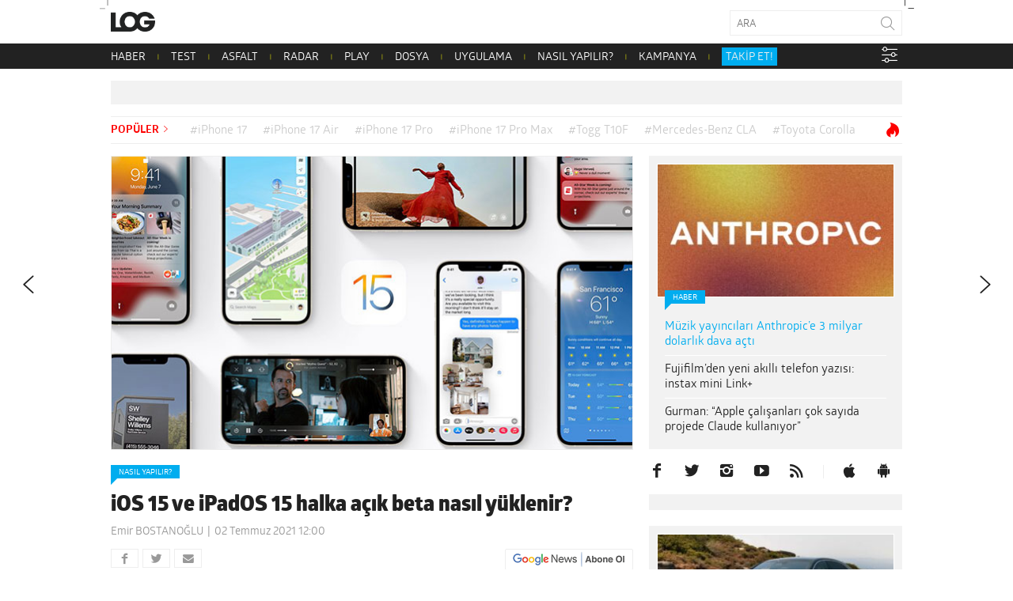

--- FILE ---
content_type: text/html; charset=UTF-8
request_url: https://www.log.com.tr/ios-15-halka-acik-beta-nasil-yuklenir
body_size: 25027
content:
<!DOCTYPE html><html lang="tr"><head><script data-no-optimize="1">var litespeed_docref=sessionStorage.getItem("litespeed_docref");litespeed_docref&&(Object.defineProperty(document,"referrer",{get:function(){return litespeed_docref}}),sessionStorage.removeItem("litespeed_docref"));</script>  <script type="litespeed/javascript">(function(w,d,s,l,i){w[l]=w[l]||[];w[l].push({'gtm.start':new Date().getTime(),event:'gtm.js'});var f=d.getElementsByTagName(s)[0],j=d.createElement(s),dl=l!='dataLayer'?'&l='+l:'';j.async=!0;j.src='https://www.googletagmanager.com/gtm.js?id='+i+dl;f.parentNode.insertBefore(j,f)})(window,document,'script','dataLayer','GTM-NBD2DKH')</script>  <script type="litespeed/javascript" data-src="https://adxbid.info/pubId17009.js"></script> <script type="litespeed/javascript">var _sf_startpt=(new Date()).getTime()</script> <meta http-equiv="Content-Type" content="text/html; charset=UTF-8"><meta name="viewport" content="user-scalable=no, initial-scale=1, maximum-scale=1, minimum-scale=1, width=device-width, height=device-height, target-densitydpi=device-dpi"><meta name="google-site-verification" content="Z0m0ssJ4ym6bi9UOjGNUJZv71hCMZB4BaK0W3GEvaG0"><title>iOS 15 ve iPadOS 15 halka açık beta nasıl yüklenir? - LOG</title><link rel="preload" href="/wp-content/themes/log/webfonts/2A173C_D_0.woff" as="font" type="font/woff2" crossorigin><link rel="preload" href="/wp-content/themes/log/webfonts/2A173C_B_0.woff" as="font" type="font/woff2" crossorigin><link rel="preload" href="/wp-content/themes/log/webfonts/2A173C_11_0.woff" as="font" type="font/woff2" crossorigin><link rel="preload" href="/wp-content/themes/log/webfonts/2A173C_6_0.woff" as="font" type="font/woff2" crossorigin><link rel="preload" href="/wp-content/themes/log/webfonts/2A173C_3_0.woff" as="font" type="font/woff2" crossorigin><link rel="pingback" href="https://www.log.com.tr/xmlrpc.php"><link rel="shortcut icon" href="https://www.log.com.tr/wp-content/themes/log/img/favicon.png?v=1.1"><link rel="apple-touch-icon" href="https://www.log.com.tr/wp-content/themes/log/touch-icon-iphone.png"><link rel="apple-touch-icon" sizes="76x76" href="https://www.log.com.tr/wp-content/themes/log/touch-icon-ipad.png"><link rel="apple-touch-icon" sizes="120x120" href="https://www.log.com.tr/wp-content/themes/log/touch-icon-iphone-retina.png"><link rel="apple-touch-icon" sizes="152x152" href="https://www.log.com.tr/wp-content/themes/log/touch-icon-ipad-retina.png"><link rel="icon" sizes="any" href="https://www.log.com.tr/wp-content/themes/log/img/log.svg?v=1.1" color="#000000"><meta property="fb:app_id" content="1892039871075082"><meta name='robots' content='index, follow, max-image-preview:large, max-snippet:-1, max-video-preview:-1' /><meta name="description" content="Apple geçtiğimiz ay iOS 15 güncellemesini geliştici versiyonunu indirmeye sunmuştu. Güncelleme yeniliklerle geliyor." /><link rel="canonical" href="https://www.log.com.tr/ios-15-halka-acik-beta-nasil-yuklenir/" /><meta property="og:locale" content="tr_TR" /><meta property="og:type" content="article" /><meta property="og:title" content="iOS 15 ve iPadOS 15 halka açık beta nasıl yüklenir?" /><meta property="og:description" content="Apple geçtiğimiz ay iOS 15 güncellemesini geliştici versiyonunu indirmeye sunmuştu. Güncelleme yeniliklerle geliyor." /><meta property="og:url" content="https://www.log.com.tr/ios-15-halka-acik-beta-nasil-yuklenir/" /><meta property="og:site_name" content="Teknoloji haberleri - LOG" /><meta property="article:publisher" content="https://facebook.com/logdergisi" /><meta property="article:published_time" content="2021-07-02T09:00:24+00:00" /><meta property="og:image" content="https://www.log.com.tr/wp-content/uploads/2021/06/ios-15-icin-bulunan-ufak-ancak-guzel-detaylar-yeni-ozellikler.jpg" /><meta property="og:image:width" content="660" /><meta property="og:image:height" content="371" /><meta property="og:image:type" content="image/jpeg" /><meta name="author" content="Emir BOSTANOĞLU" /><meta name="twitter:card" content="summary_large_image" /><meta name="twitter:creator" content="@logdergisi" /><meta name="twitter:site" content="@logdergisi" /> <script type="application/ld+json" class="yoast-schema-graph">{"@context":"https://schema.org","@graph":[{"@type":"NewsArticle","@id":"https://www.log.com.tr/ios-15-halka-acik-beta-nasil-yuklenir/#article","isPartOf":{"@id":"https://www.log.com.tr/ios-15-halka-acik-beta-nasil-yuklenir/"},"author":{"name":"Emir BOSTANOĞLU","@id":"https://www.log.com.tr/#/schema/person/15431c691143603cfa112be02cd8e9cc"},"headline":"iOS 15 ve iPadOS 15 halka açık beta nasıl yüklenir?","datePublished":"2021-07-02T09:00:24+00:00","mainEntityOfPage":{"@id":"https://www.log.com.tr/ios-15-halka-acik-beta-nasil-yuklenir/"},"wordCount":354,"publisher":{"@id":"https://www.log.com.tr/#organization"},"image":{"@id":"https://www.log.com.tr/ios-15-halka-acik-beta-nasil-yuklenir/#primaryimage"},"thumbnailUrl":"https://www.log.com.tr/wp-content/uploads/2021/06/ios-15-icin-bulunan-ufak-ancak-guzel-detaylar-yeni-ozellikler.jpg","keywords":["iOS 15","iOS 15 halka açık beta nasıl yüklenir","iOS 15 public beta nasıl yüklenir","iPadOS 15","iPadOS 15 halka açık beta sürümü"],"articleSection":["NASIL YAPILIR?"],"inLanguage":"tr"},{"@type":"WebPage","@id":"https://www.log.com.tr/ios-15-halka-acik-beta-nasil-yuklenir/","url":"https://www.log.com.tr/ios-15-halka-acik-beta-nasil-yuklenir/","name":"iOS 15 ve iPadOS 15 halka açık beta nasıl yüklenir? - LOG","isPartOf":{"@id":"https://www.log.com.tr/#website"},"primaryImageOfPage":{"@id":"https://www.log.com.tr/ios-15-halka-acik-beta-nasil-yuklenir/#primaryimage"},"image":{"@id":"https://www.log.com.tr/ios-15-halka-acik-beta-nasil-yuklenir/#primaryimage"},"thumbnailUrl":"https://www.log.com.tr/wp-content/uploads/2021/06/ios-15-icin-bulunan-ufak-ancak-guzel-detaylar-yeni-ozellikler.jpg","datePublished":"2021-07-02T09:00:24+00:00","description":"Apple geçtiğimiz ay iOS 15 güncellemesini geliştici versiyonunu indirmeye sunmuştu. Güncelleme yeniliklerle geliyor.","breadcrumb":{"@id":"https://www.log.com.tr/ios-15-halka-acik-beta-nasil-yuklenir/#breadcrumb"},"inLanguage":"tr","potentialAction":[{"@type":"ReadAction","target":["https://www.log.com.tr/ios-15-halka-acik-beta-nasil-yuklenir/"]}]},{"@type":"ImageObject","inLanguage":"tr","@id":"https://www.log.com.tr/ios-15-halka-acik-beta-nasil-yuklenir/#primaryimage","url":"https://www.log.com.tr/wp-content/uploads/2021/06/ios-15-icin-bulunan-ufak-ancak-guzel-detaylar-yeni-ozellikler.jpg","contentUrl":"https://www.log.com.tr/wp-content/uploads/2021/06/ios-15-icin-bulunan-ufak-ancak-guzel-detaylar-yeni-ozellikler.jpg","width":660,"height":371,"caption":"iOS 15"},{"@type":"BreadcrumbList","@id":"https://www.log.com.tr/ios-15-halka-acik-beta-nasil-yuklenir/#breadcrumb","itemListElement":[{"@type":"ListItem","position":1,"name":"Ana sayfa","item":"https://www.log.com.tr/"},{"@type":"ListItem","position":2,"name":"iOS 15 ve iPadOS 15 halka açık beta nasıl yüklenir?"}]},{"@type":"WebSite","@id":"https://www.log.com.tr/#website","url":"https://www.log.com.tr/","name":"LOG","description":"Teknoloji haberleri, otomobil haberleri, teknolojik ürün incelemeleri, videolar, popüler-bilim ve yaşam kültürü; hepsi LOG&#039;da!","publisher":{"@id":"https://www.log.com.tr/#organization"},"alternateName":"Teknoloji Haberleri - LOG","potentialAction":[{"@type":"SearchAction","target":{"@type":"EntryPoint","urlTemplate":"https://www.log.com.tr/?s={search_term_string}"},"query-input":{"@type":"PropertyValueSpecification","valueRequired":true,"valueName":"search_term_string"}}],"inLanguage":"tr"},{"@type":"Organization","@id":"https://www.log.com.tr/#organization","name":"LOG","url":"https://www.log.com.tr/","logo":{"@type":"ImageObject","inLanguage":"tr","@id":"https://www.log.com.tr/#/schema/logo/image/","url":"https://www.log.com.tr/wp-content/uploads/2017/10/logo.jpg","contentUrl":"https://www.log.com.tr/wp-content/uploads/2017/10/logo.jpg","width":400,"height":400,"caption":"LOG"},"image":{"@id":"https://www.log.com.tr/#/schema/logo/image/"},"sameAs":["https://facebook.com/logdergisi","https://x.com/logdergisi","https://www.instagram.com/logdergisi/","https://www.linkedin.com/company/log-magazine","http://www.youtube.com/subscription_center?add_user=logdergisi"]},{"@type":"Person","@id":"https://www.log.com.tr/#/schema/person/15431c691143603cfa112be02cd8e9cc","name":"Emir BOSTANOĞLU","sameAs":["http://www.log.com.tr"],"url":"https://www.log.com.tr/author/emir-bostanoglu/"}]}</script> <link rel="amphtml" href="https://www.log.com.tr/ios-15-halka-acik-beta-nasil-yuklenir/amp/" /><meta name="generator" content="AMP for WP 1.1.11"/><link rel='dns-prefetch' href='//www.googletagmanager.com' /><link rel='dns-prefetch' href='//stats.wp.com' /><link rel="alternate" type="application/rss+xml" title="Teknoloji haberleri - LOG &raquo; akışı" href="https://www.log.com.tr/feed/" /><link rel="alternate" type="application/rss+xml" title="Teknoloji haberleri - LOG &raquo; yorum akışı" href="https://www.log.com.tr/comments/feed/" /><link rel="alternate" title="oEmbed (JSON)" type="application/json+oembed" href="https://www.log.com.tr/wp-json/oembed/1.0/embed?url=https%3A%2F%2Fwww.log.com.tr%2Fios-15-halka-acik-beta-nasil-yuklenir%2F" /><link rel="alternate" title="oEmbed (XML)" type="text/xml+oembed" href="https://www.log.com.tr/wp-json/oembed/1.0/embed?url=https%3A%2F%2Fwww.log.com.tr%2Fios-15-halka-acik-beta-nasil-yuklenir%2F&#038;format=xml" /><link rel="alternate" type="application/rss+xml" title="Teknoloji haberleri - LOG &raquo; Hikaye beslemesi" href="https://www.log.com.tr/web-stories/feed/"><style id='wp-img-auto-sizes-contain-inline-css' type='text/css'>img:is([sizes=auto i],[sizes^="auto," i]){contain-intrinsic-size:3000px 1500px}
/*# sourceURL=wp-img-auto-sizes-contain-inline-css */</style><link data-optimized="2" rel="stylesheet" href="https://www.log.com.tr/wp-content/litespeed/css/7fdddc26c2ffb42b34c6893ecc73f7fc.css?ver=4577d" /><style id='global-styles-inline-css' type='text/css'>:root{--wp--preset--aspect-ratio--square: 1;--wp--preset--aspect-ratio--4-3: 4/3;--wp--preset--aspect-ratio--3-4: 3/4;--wp--preset--aspect-ratio--3-2: 3/2;--wp--preset--aspect-ratio--2-3: 2/3;--wp--preset--aspect-ratio--16-9: 16/9;--wp--preset--aspect-ratio--9-16: 9/16;--wp--preset--color--black: #000000;--wp--preset--color--cyan-bluish-gray: #abb8c3;--wp--preset--color--white: #ffffff;--wp--preset--color--pale-pink: #f78da7;--wp--preset--color--vivid-red: #cf2e2e;--wp--preset--color--luminous-vivid-orange: #ff6900;--wp--preset--color--luminous-vivid-amber: #fcb900;--wp--preset--color--light-green-cyan: #7bdcb5;--wp--preset--color--vivid-green-cyan: #00d084;--wp--preset--color--pale-cyan-blue: #8ed1fc;--wp--preset--color--vivid-cyan-blue: #0693e3;--wp--preset--color--vivid-purple: #9b51e0;--wp--preset--gradient--vivid-cyan-blue-to-vivid-purple: linear-gradient(135deg,rgb(6,147,227) 0%,rgb(155,81,224) 100%);--wp--preset--gradient--light-green-cyan-to-vivid-green-cyan: linear-gradient(135deg,rgb(122,220,180) 0%,rgb(0,208,130) 100%);--wp--preset--gradient--luminous-vivid-amber-to-luminous-vivid-orange: linear-gradient(135deg,rgb(252,185,0) 0%,rgb(255,105,0) 100%);--wp--preset--gradient--luminous-vivid-orange-to-vivid-red: linear-gradient(135deg,rgb(255,105,0) 0%,rgb(207,46,46) 100%);--wp--preset--gradient--very-light-gray-to-cyan-bluish-gray: linear-gradient(135deg,rgb(238,238,238) 0%,rgb(169,184,195) 100%);--wp--preset--gradient--cool-to-warm-spectrum: linear-gradient(135deg,rgb(74,234,220) 0%,rgb(151,120,209) 20%,rgb(207,42,186) 40%,rgb(238,44,130) 60%,rgb(251,105,98) 80%,rgb(254,248,76) 100%);--wp--preset--gradient--blush-light-purple: linear-gradient(135deg,rgb(255,206,236) 0%,rgb(152,150,240) 100%);--wp--preset--gradient--blush-bordeaux: linear-gradient(135deg,rgb(254,205,165) 0%,rgb(254,45,45) 50%,rgb(107,0,62) 100%);--wp--preset--gradient--luminous-dusk: linear-gradient(135deg,rgb(255,203,112) 0%,rgb(199,81,192) 50%,rgb(65,88,208) 100%);--wp--preset--gradient--pale-ocean: linear-gradient(135deg,rgb(255,245,203) 0%,rgb(182,227,212) 50%,rgb(51,167,181) 100%);--wp--preset--gradient--electric-grass: linear-gradient(135deg,rgb(202,248,128) 0%,rgb(113,206,126) 100%);--wp--preset--gradient--midnight: linear-gradient(135deg,rgb(2,3,129) 0%,rgb(40,116,252) 100%);--wp--preset--font-size--small: 13px;--wp--preset--font-size--medium: 20px;--wp--preset--font-size--large: 36px;--wp--preset--font-size--x-large: 42px;--wp--preset--spacing--20: 0.44rem;--wp--preset--spacing--30: 0.67rem;--wp--preset--spacing--40: 1rem;--wp--preset--spacing--50: 1.5rem;--wp--preset--spacing--60: 2.25rem;--wp--preset--spacing--70: 3.38rem;--wp--preset--spacing--80: 5.06rem;--wp--preset--shadow--natural: 6px 6px 9px rgba(0, 0, 0, 0.2);--wp--preset--shadow--deep: 12px 12px 50px rgba(0, 0, 0, 0.4);--wp--preset--shadow--sharp: 6px 6px 0px rgba(0, 0, 0, 0.2);--wp--preset--shadow--outlined: 6px 6px 0px -3px rgb(255, 255, 255), 6px 6px rgb(0, 0, 0);--wp--preset--shadow--crisp: 6px 6px 0px rgb(0, 0, 0);}:where(.is-layout-flex){gap: 0.5em;}:where(.is-layout-grid){gap: 0.5em;}body .is-layout-flex{display: flex;}.is-layout-flex{flex-wrap: wrap;align-items: center;}.is-layout-flex > :is(*, div){margin: 0;}body .is-layout-grid{display: grid;}.is-layout-grid > :is(*, div){margin: 0;}:where(.wp-block-columns.is-layout-flex){gap: 2em;}:where(.wp-block-columns.is-layout-grid){gap: 2em;}:where(.wp-block-post-template.is-layout-flex){gap: 1.25em;}:where(.wp-block-post-template.is-layout-grid){gap: 1.25em;}.has-black-color{color: var(--wp--preset--color--black) !important;}.has-cyan-bluish-gray-color{color: var(--wp--preset--color--cyan-bluish-gray) !important;}.has-white-color{color: var(--wp--preset--color--white) !important;}.has-pale-pink-color{color: var(--wp--preset--color--pale-pink) !important;}.has-vivid-red-color{color: var(--wp--preset--color--vivid-red) !important;}.has-luminous-vivid-orange-color{color: var(--wp--preset--color--luminous-vivid-orange) !important;}.has-luminous-vivid-amber-color{color: var(--wp--preset--color--luminous-vivid-amber) !important;}.has-light-green-cyan-color{color: var(--wp--preset--color--light-green-cyan) !important;}.has-vivid-green-cyan-color{color: var(--wp--preset--color--vivid-green-cyan) !important;}.has-pale-cyan-blue-color{color: var(--wp--preset--color--pale-cyan-blue) !important;}.has-vivid-cyan-blue-color{color: var(--wp--preset--color--vivid-cyan-blue) !important;}.has-vivid-purple-color{color: var(--wp--preset--color--vivid-purple) !important;}.has-black-background-color{background-color: var(--wp--preset--color--black) !important;}.has-cyan-bluish-gray-background-color{background-color: var(--wp--preset--color--cyan-bluish-gray) !important;}.has-white-background-color{background-color: var(--wp--preset--color--white) !important;}.has-pale-pink-background-color{background-color: var(--wp--preset--color--pale-pink) !important;}.has-vivid-red-background-color{background-color: var(--wp--preset--color--vivid-red) !important;}.has-luminous-vivid-orange-background-color{background-color: var(--wp--preset--color--luminous-vivid-orange) !important;}.has-luminous-vivid-amber-background-color{background-color: var(--wp--preset--color--luminous-vivid-amber) !important;}.has-light-green-cyan-background-color{background-color: var(--wp--preset--color--light-green-cyan) !important;}.has-vivid-green-cyan-background-color{background-color: var(--wp--preset--color--vivid-green-cyan) !important;}.has-pale-cyan-blue-background-color{background-color: var(--wp--preset--color--pale-cyan-blue) !important;}.has-vivid-cyan-blue-background-color{background-color: var(--wp--preset--color--vivid-cyan-blue) !important;}.has-vivid-purple-background-color{background-color: var(--wp--preset--color--vivid-purple) !important;}.has-black-border-color{border-color: var(--wp--preset--color--black) !important;}.has-cyan-bluish-gray-border-color{border-color: var(--wp--preset--color--cyan-bluish-gray) !important;}.has-white-border-color{border-color: var(--wp--preset--color--white) !important;}.has-pale-pink-border-color{border-color: var(--wp--preset--color--pale-pink) !important;}.has-vivid-red-border-color{border-color: var(--wp--preset--color--vivid-red) !important;}.has-luminous-vivid-orange-border-color{border-color: var(--wp--preset--color--luminous-vivid-orange) !important;}.has-luminous-vivid-amber-border-color{border-color: var(--wp--preset--color--luminous-vivid-amber) !important;}.has-light-green-cyan-border-color{border-color: var(--wp--preset--color--light-green-cyan) !important;}.has-vivid-green-cyan-border-color{border-color: var(--wp--preset--color--vivid-green-cyan) !important;}.has-pale-cyan-blue-border-color{border-color: var(--wp--preset--color--pale-cyan-blue) !important;}.has-vivid-cyan-blue-border-color{border-color: var(--wp--preset--color--vivid-cyan-blue) !important;}.has-vivid-purple-border-color{border-color: var(--wp--preset--color--vivid-purple) !important;}.has-vivid-cyan-blue-to-vivid-purple-gradient-background{background: var(--wp--preset--gradient--vivid-cyan-blue-to-vivid-purple) !important;}.has-light-green-cyan-to-vivid-green-cyan-gradient-background{background: var(--wp--preset--gradient--light-green-cyan-to-vivid-green-cyan) !important;}.has-luminous-vivid-amber-to-luminous-vivid-orange-gradient-background{background: var(--wp--preset--gradient--luminous-vivid-amber-to-luminous-vivid-orange) !important;}.has-luminous-vivid-orange-to-vivid-red-gradient-background{background: var(--wp--preset--gradient--luminous-vivid-orange-to-vivid-red) !important;}.has-very-light-gray-to-cyan-bluish-gray-gradient-background{background: var(--wp--preset--gradient--very-light-gray-to-cyan-bluish-gray) !important;}.has-cool-to-warm-spectrum-gradient-background{background: var(--wp--preset--gradient--cool-to-warm-spectrum) !important;}.has-blush-light-purple-gradient-background{background: var(--wp--preset--gradient--blush-light-purple) !important;}.has-blush-bordeaux-gradient-background{background: var(--wp--preset--gradient--blush-bordeaux) !important;}.has-luminous-dusk-gradient-background{background: var(--wp--preset--gradient--luminous-dusk) !important;}.has-pale-ocean-gradient-background{background: var(--wp--preset--gradient--pale-ocean) !important;}.has-electric-grass-gradient-background{background: var(--wp--preset--gradient--electric-grass) !important;}.has-midnight-gradient-background{background: var(--wp--preset--gradient--midnight) !important;}.has-small-font-size{font-size: var(--wp--preset--font-size--small) !important;}.has-medium-font-size{font-size: var(--wp--preset--font-size--medium) !important;}.has-large-font-size{font-size: var(--wp--preset--font-size--large) !important;}.has-x-large-font-size{font-size: var(--wp--preset--font-size--x-large) !important;}
/*# sourceURL=global-styles-inline-css */</style><style id='classic-theme-styles-inline-css' type='text/css'>/*! This file is auto-generated */
.wp-block-button__link{color:#fff;background-color:#32373c;border-radius:9999px;box-shadow:none;text-decoration:none;padding:calc(.667em + 2px) calc(1.333em + 2px);font-size:1.125em}.wp-block-file__button{background:#32373c;color:#fff;text-decoration:none}
/*# sourceURL=/wp-includes/css/classic-themes.min.css */</style><style id='wp-polls-inline-css' type='text/css'>.wp-polls .pollbar {
	margin: 1px;
	font-size: 20px;
	line-height: 22px;
	height: 22px;
	background: #000000;
	border: 1px solid #000000;
}

/*# sourceURL=wp-polls-inline-css */</style> <script id="jetpack_related-posts-js-extra" type="litespeed/javascript">var related_posts_js_options={"post_heading":"h4"}</script> <script type="litespeed/javascript" data-src="https://www.log.com.tr/wp-includes/js/jquery/jquery.min.js?ver=3.7.1" id="jquery-core-js"></script> 
 <script type="litespeed/javascript" data-src="https://www.googletagmanager.com/gtag/js?id=G-PDSPS0B6NX" id="google_gtagjs-js"></script> <script id="google_gtagjs-js-after" type="litespeed/javascript">window.dataLayer=window.dataLayer||[];function gtag(){dataLayer.push(arguments)}
gtag("set","linker",{"domains":["www.log.com.tr"]});gtag("js",new Date());gtag("set","developer_id.dZTNiMT",!0);gtag("config","G-PDSPS0B6NX",{"googlesitekit_post_type":"post"})</script> <link rel="https://api.w.org/" href="https://www.log.com.tr/wp-json/" /><link rel="alternate" title="JSON" type="application/json" href="https://www.log.com.tr/wp-json/wp/v2/posts/703117" /><link rel="EditURI" type="application/rsd+xml" title="RSD" href="https://www.log.com.tr/xmlrpc.php?rsd" /><meta name="generator" content="WordPress 6.9" /><link rel='shortlink' href='https://www.log.com.tr/?p=703117' /><meta name="generator" content="Site Kit by Google 1.170.0" /><style>img#wpstats{display:none}</style><meta name="google-site-verification" content="I2r5LFS6UYZQHaY23JlWKxrfKNcXtXS0OrWFKdGLnn8"><link rel="icon" href="https://www.log.com.tr/wp-content/uploads/2018/02/cropped-log-1-32x32.png" sizes="32x32" /><link rel="icon" href="https://www.log.com.tr/wp-content/uploads/2018/02/cropped-log-1-192x192.png" sizes="192x192" /><link rel="apple-touch-icon" href="https://www.log.com.tr/wp-content/uploads/2018/02/cropped-log-1-180x180.png" /><meta name="msapplication-TileImage" content="https://www.log.com.tr/wp-content/uploads/2018/02/cropped-log-1-270x270.png" /><style type="text/css" id="wp-custom-css">/* header .logo {
	background-image: url('/wp-content/themes/log/img/log-bayrak.png');
} */</style> <script type="litespeed/javascript">window.dataLayer=window.dataLayer||[];window.dataLayer.push({"author":"Emir BOSTANO\u011eLU"});window.dataLayer.push({"page_type":"post"})</script> <script type="litespeed/javascript">function is_touch_device(){return!1}</script>  <script type="litespeed/javascript">(function(){var purl=window.location.href;var url='//ads.pubmatic.com/AdServer/js/pwt/160792/4527';var profileVersionId='';if(purl.indexOf('pwtv=')>0){var regexp=/pwtv=(.*?)(&|$)/g;var matches=regexp.exec(purl);if(matches.length>=2&&matches[1].length>0){profileVersionId='/'+matches[1]}}
var wtads=document.createElement('script');wtads.async=!0;wtads.type='text/javascript';wtads.src=url+profileVersionId+'/pwt.js';var node=document.getElementsByTagName('script')[0];node.parentNode.insertBefore(wtads,node)})()</script>  <script type="litespeed/javascript">var googletag=googletag||{cmd:[]};(function(){var gads=document.createElement('script');gads.async=!0;gads.type='text/javascript';var useSSL='https:'==document.location.protocol;gads.src=(useSSL?'https:':'http:')+'//securepubads.g.doubleclick.net/tag/js/gpt.js';var node=document.getElementsByTagName('script')[0];node.parentNode.insertBefore(gads,node)})();function generateUUID(){return"xxxxxxxx-xxxx-4xxx-yxxx-xxxxxxxxxxxx".replace(/[xy]/g,c=>{var r=(Math.random()*16)|0;var v=c==="x"?r:(r&0x3)|0x8;return v.toString(16)})}
function getOrCreatePPID(){let ppid=localStorage.getItem("ppid");if(!ppid){ppid=generateUUID();localStorage.setItem("ppid",ppid)}
return ppid}</script>  <script type="litespeed/javascript">googletag.cmd.push(function(){var ppid=getOrCreatePPID();googletag.defineSlot('/78792240,22480816676/LOG_Sitegeneli_Masthead',[970,250],'div-gpt-ad-6806574-4').addService(googletag.pubads());googletag.defineSlot('/78792240,22480816676/Mobil_LOG_300*250_2',[300,250],'div-gpt-ad-1226730-2').addService(googletag.pubads());googletag.defineSlot('/78792240,22480816676/Mobil_LOG_300*250_3',[300,250],'div-gpt-ad-1675421199972-0').addService(googletag.pubads());googletag.defineSlot('/78792240,22480816676/LOG_Sitegeneli_Haberici',[300,250],'div-gpt-ad-6806574-1').addService(googletag.pubads());googletag.defineSlot('/78792240,22480816676/LOG_Sitegeneli_580*400',[580,400],'div-gpt-ad-6806574-3').addService(googletag.pubads());googletag.pubads().setCentering(!0);googletag.pubads().enableSingleRequest();googletag.pubads().enableLazyLoad();googletag.pubads().setTargeting("section",'article');googletag.pubads().setTargeting("post_id",'703117');googletag.pubads().setTargeting("categories",["nasil-yapilir"]);googletag.pubads().setTargeting("tags",["ios-15","ios-15-halka-acik-beta-nasil-yuklenir","ios-15-public-beta-nasil-yuklenir","ipados-15","ipados-15-halka-acik-beta-surumu"]);googletag.pubads().setPublisherProvidedId(ppid);googletag.enableServices()})</script> 
 <script type="litespeed/javascript" data-src="//a.teads.tv/page/138752/tag"></script> <script type="litespeed/javascript">window.teads_analytics=window.teads_analytics||{};window.teads_analytics.analytics_tag_id="PUB_28019";window.teads_analytics.share=window.teads_analytics.share||function(){;(window.teads_analytics.shared_data=window.teads_analytics.shared_data||[]).push(arguments)}</script> <script type="litespeed/javascript" data-src="https://a.teads.tv/analytics/tag.js"></script> 
 <script type="litespeed/javascript" data-src="https://secure.adnxs.com/seg?add=17888084%2C17888084&t=1"></script> 
 <script type="litespeed/javascript">(function(){var aax=window.aax||{};aax.initTime=new Date().getTime();aax.pubId="<AAX50E4SM>";aax.ver="1.2";aax.hst=window.location.hostname;var aaxEndpoint="//c.aaxads.com/aax.js?pub="+aax.pubId+"&hst="+aax.hst+"&ver="+aax.ver;function loadScript(endpoint){var scriptTag=document.createElement("script"),placeTag=document.getElementsByTagName("script")[0];scriptTag.type="text/javascript";scriptTag.async=!0;scriptTag.src=endpoint;placeTag.parentNode.insertBefore(scriptTag,placeTag)}
loadScript(aaxEndpoint)})()</script> 
 <script type="litespeed/javascript">(function(){'use strict';var g=function(a){var b=0;return function(){return b<a.length?{done:!1,value:a[b++]}:{done:!0}}},l=this||self,m=/^[\w+/_-]+[=]{0,2}$/,p=null,q=function(){},r=function(a){var b=typeof a;if("object"==b)if(a){if(a instanceof Array)return"array";if(a instanceof Object)return b;var c=Object.prototype.toString.call(a);if("[object Window]"==c)return"object";if("[object Array]"==c||"number"==typeof a.length&&"undefined"!=typeof a.splice&&"undefined"!=typeof a.propertyIsEnumerable&&!a.propertyIsEnumerable("splice"))return"array";if("[object Function]"==c||"undefined"!=typeof a.call&&"undefined"!=typeof a.propertyIsEnumerable&&!a.propertyIsEnumerable("call"))return"function"}else return"null";else if("function"==b&&"undefined"==typeof a.call)return"object";return b},u=function(a,b){function c(){}c.prototype=b.prototype;a.prototype=new c;a.prototype.constructor=a};var v=function(a,b){Object.defineProperty(l,a,{configurable:!1,get:function(){return b},set:q})};var y=function(a,b){this.b=a===w&&b||"";this.a=x},x={},w={};var aa=function(a,b){a.src=b instanceof y&&b.constructor===y&&b.a===x?b.b:"type_error:TrustedResourceUrl";if(null===p)b:{b=l.document;if((b=b.querySelector&&b.querySelector("script[nonce]"))&&(b=b.nonce||b.getAttribute("nonce"))&&m.test(b)){p=b;break b}p=""}b=p;b&&a.setAttribute("nonce",b)};var z=function(){return Math.floor(2147483648*Math.random()).toString(36)+Math.abs(Math.floor(2147483648*Math.random())^+new Date).toString(36)};var A=function(a,b){b=String(b);"application/xhtml+xml"===a.contentType&&(b=b.toLowerCase());return a.createElement(b)},B=function(a){this.a=a||l.document||document};B.prototype.appendChild=function(a,b){a.appendChild(b)};var C=function(a,b,c,d,e,f){try{var k=a.a,h=A(a.a,"SCRIPT");h.async=!0;aa(h,b);k.head.appendChild(h);h.addEventListener("load",function(){e();d&&k.head.removeChild(h)});h.addEventListener("error",function(){0<c?C(a,b,c-1,d,e,f):(d&&k.head.removeChild(h),f())})}catch(n){f()}};var ba=l.atob("aHR0cHM6Ly93d3cuZ3N0YXRpYy5jb20vaW1hZ2VzL2ljb25zL21hdGVyaWFsL3N5c3RlbS8xeC93YXJuaW5nX2FtYmVyXzI0ZHAucG5n"),ca=l.atob("WW91IGFyZSBzZWVpbmcgdGhpcyBtZXNzYWdlIGJlY2F1c2UgYWQgb3Igc2NyaXB0IGJsb2NraW5nIHNvZnR3YXJlIGlzIGludGVyZmVyaW5nIHdpdGggdGhpcyBwYWdlLg=="),da=l.atob("RGlzYWJsZSBhbnkgYWQgb3Igc2NyaXB0IGJsb2NraW5nIHNvZnR3YXJlLCB0aGVuIHJlbG9hZCB0aGlzIHBhZ2Uu"),ea=function(a,b,c){this.b=a;this.f=new B(this.b);this.a=null;this.c=[];this.g=!1;this.i=b;this.h=c},F=function(a){if(a.b.body&&!a.g){var b=function(){D(a);l.setTimeout(function(){return E(a,3)},50)};C(a.f,a.i,2,!0,function(){l[a.h]||b()},b);a.g=!0}},D=function(a){for(var b=G(1,5),c=0;c<b;c++){var d=H(a);a.b.body.appendChild(d);a.c.push(d)}b=H(a);b.style.bottom="0";b.style.left="0";b.style.position="fixed";b.style.width=G(100,110).toString()+"%";b.style.zIndex=G(2147483544,2147483644).toString();b.style["background-color"]=I(249,259,242,252,219,229);b.style["box-shadow"]="0 0 12px #888";b.style.color=I(0,10,0,10,0,10);b.style.display="flex";b.style["justify-content"]="center";b.style["font-family"]="Roboto, Arial";c=H(a);c.style.width=G(80,85).toString()+"%";c.style.maxWidth=G(750,775).toString()+"px";c.style.margin="24px";c.style.display="flex";c.style["align-items"]="flex-start";c.style["justify-content"]="center";d=A(a.f.a,"IMG");d.className=z();d.src=ba;d.style.height="24px";d.style.width="24px";d.style["padding-right"]="16px";var e=H(a),f=H(a);f.style["font-weight"]="bold";f.textContent=ca;var k=H(a);k.textContent=da;J(a,e,f);J(a,e,k);J(a,c,d);J(a,c,e);J(a,b,c);a.a=b;a.b.body.appendChild(a.a);b=G(1,5);for(c=0;c<b;c++)d=H(a),a.b.body.appendChild(d),a.c.push(d)},J=function(a,b,c){for(var d=G(1,5),e=0;e<d;e++){var f=H(a);b.appendChild(f)}b.appendChild(c);c=G(1,5);for(d=0;d<c;d++)e=H(a),b.appendChild(e)},G=function(a,b){return Math.floor(a+Math.random()*(b-a))},I=function(a,b,c,d,e,f){return"rgb("+G(Math.max(a,0),Math.min(b,255)).toString()+","+G(Math.max(c,0),Math.min(d,255)).toString()+","+G(Math.max(e,0),Math.min(f,255)).toString()+")"},H=function(a){a=A(a.f.a,"DIV");a.className=z();return a},E=function(a,b){0>=b||null!=a.a&&0!=a.a.offsetHeight&&0!=a.a.offsetWidth||(fa(a),D(a),l.setTimeout(function(){return E(a,b-1)},50))},fa=function(a){var b=a.c;var c="undefined"!=typeof Symbol&&Symbol.iterator&&b[Symbol.iterator];b=c?c.call(b):{next:g(b)};for(c=b.next();!c.done;c=b.next())(c=c.value)&&c.parentNode&&c.parentNode.removeChild(c);a.c=[];(b=a.a)&&b.parentNode&&b.parentNode.removeChild(b);a.a=null};var ia=function(a,b,c,d,e){var f=ha(c),k=function(n){n.appendChild(f);l.setTimeout(function(){f?(0!==f.offsetHeight&&0!==f.offsetWidth?b():a(),f.parentNode&&f.parentNode.removeChild(f)):a()},d)},h=function(n){document.body?k(document.body):0<n?l.setTimeout(function(){h(n-1)},e):b()};h(3)},ha=function(a){var b=document.createElement("div");b.className=a;b.style.width="1px";b.style.height="1px";b.style.position="absolute";b.style.left="-10000px";b.style.top="-10000px";b.style.zIndex="-10000";return b};var K={},L=null;var M=function(){},N="function"==typeof Uint8Array,O=function(a,b){a.b=null;b||(b=[]);a.j=void 0;a.f=-1;a.a=b;a:{if(b=a.a.length){--b;var c=a.a[b];if(!(null===c||"object"!=typeof c||Array.isArray(c)||N&&c instanceof Uint8Array)){a.g=b-a.f;a.c=c;break a}}a.g=Number.MAX_VALUE}a.i={}},P=[],Q=function(a,b){if(b<a.g){b+=a.f;var c=a.a[b];return c===P?a.a[b]=[]:c}if(a.c)return c=a.c[b],c===P?a.c[b]=[]:c},R=function(a,b,c){a.b||(a.b={});if(!a.b[c]){var d=Q(a,c);d&&(a.b[c]=new b(d))}return a.b[c]};M.prototype.h=N?function(){var a=Uint8Array.prototype.toJSON;Uint8Array.prototype.toJSON=function(){var b;void 0===b&&(b=0);if(!L){L={};for(var c="ABCDEFGHIJKLMNOPQRSTUVWXYZabcdefghijklmnopqrstuvwxyz0123456789".split(""),d=["+/=","+/","-_=","-_.","-_"],e=0;5>e;e++){var f=c.concat(d[e].split(""));K[e]=f;for(var k=0;k<f.length;k++){var h=f[k];void 0===L[h]&&(L[h]=k)}}}b=K[b];c=[];for(d=0;d<this.length;d+=3){var n=this[d],t=(e=d+1<this.length)?this[d+1]:0;h=(f=d+2<this.length)?this[d+2]:0;k=n>>2;n=(n&3)<<4|t>>4;t=(t&15)<<2|h>>6;h&=63;f||(h=64,e||(t=64));c.push(b[k],b[n],b[t]||"",b[h]||"")}return c.join("")};try{return JSON.stringify(this.a&&this.a,S)}finally{Uint8Array.prototype.toJSON=a}}:function(){return JSON.stringify(this.a&&this.a,S)};var S=function(a,b){return"number"!==typeof b||!isNaN(b)&&Infinity!==b&&-Infinity!==b?b:String(b)};M.prototype.toString=function(){return this.a.toString()};var T=function(a){O(this,a)};u(T,M);var U=function(a){O(this,a)};u(U,M);var ja=function(a,b){this.c=new B(a);var c=R(b,T,5);c=new y(w,Q(c,4)||"");this.b=new ea(a,c,Q(b,4));this.a=b},ka=function(a,b,c,d){b=new T(b?JSON.parse(b):null);b=new y(w,Q(b,4)||"");C(a.c,b,3,!1,c,function(){ia(function(){F(a.b);d(!1)},function(){d(!0)},Q(a.a,2),Q(a.a,3),Q(a.a,1))})};var la=function(a,b){V(a,"internal_api_load_with_sb",function(c,d,e){ka(b,c,d,e)});V(a,"internal_api_sb",function(){F(b.b)})},V=function(a,b,c){a=l.btoa(a+b);v(a,c)},W=function(a,b,c){for(var d=[],e=2;e<arguments.length;++e)d[e-2]=arguments[e];e=l.btoa(a+b);e=l[e];if("function"==r(e))e.apply(null,d);else throw Error("API not exported.")};var X=function(a){O(this,a)};u(X,M);var Y=function(a){this.h=window;this.a=a;this.b=Q(this.a,1);this.f=R(this.a,T,2);this.g=R(this.a,U,3);this.c=!1};Y.prototype.start=function(){ma();var a=new ja(this.h.document,this.g);la(this.b,a);na(this)};var ma=function(){var a=function(){if(!l.frames.googlefcPresent)if(document.body){var b=document.createElement("iframe");b.style.display="none";b.style.width="0px";b.style.height="0px";b.style.border="none";b.style.zIndex="-1000";b.style.left="-1000px";b.style.top="-1000px";b.name="googlefcPresent";document.body.appendChild(b)}else l.setTimeout(a,5)};a()},na=function(a){var b=Date.now();W(a.b,"internal_api_load_with_sb",a.f.h(),function(){var c;var d=a.b,e=l[l.btoa(d+"loader_js")];if(e){e=l.atob(e);e=parseInt(e,10);d=l.btoa(d+"loader_js").split(".");var f=l;d[0]in f||"undefined"==typeof f.execScript||f.execScript("var "+d[0]);for(;d.length&&(c=d.shift());)d.length?f[c]&&f[c]!==Object.prototype[c]?f=f[c]:f=f[c]={}:f[c]=null;c=Math.abs(b-e);c=1728E5>c?0:c}else c=-1;0!=c&&(W(a.b,"internal_api_sb"),Z(a,Q(a.a,6)))},function(c){Z(a,c?Q(a.a,4):Q(a.a,5))})},Z=function(a,b){a.c||(a.c=!0,a=new l.XMLHttpRequest,a.open("GET",b,!0),a.send())};(function(a,b){l[a]=function(c){for(var d=[],e=0;e<arguments.length;++e)d[e-0]=arguments[e];l[a]=q;b.apply(null,d)}})("__d3lUW8vwsKlB__",function(a){"function"==typeof window.atob&&(a=window.atob(a),a=new X(a?JSON.parse(a):null),(new Y(a)).start())})}).call(this);window.__d3lUW8vwsKlB__("[base64]")</script> </head><body class="wp-singular post-template-default single single-post postid-703117 single-format-standard wp-theme-log desktop">
<noscript><iframe data-lazyloaded="1" src="about:blank" data-litespeed-src="https://www.googletagmanager.com/ns.html?id=GTM-NBD2DKH"
height="0" width="0" style="display:none;visibility:hidden"></iframe></noscript>
 <script type="litespeed/javascript">!function(f,b,e,v,n,t,s){if(f.fbq)return;n=f.fbq=function(){n.callMethod?n.callMethod.apply(n,arguments):n.queue.push(arguments)};if(!f._fbq)f._fbq=n;n.push=n;n.loaded=!0;n.version='2.0';n.queue=[];t=b.createElement(e);t.async=!0;t.src=v;s=b.getElementsByTagName(e)[0];s.parentNode.insertBefore(t,s)}(window,document,'script','https://connect.facebook.net/en_US/fbevents.js');fbq('init','1851523958504793');fbq('track','PageView')</script> <noscript><img height="1" width="1" style="display:none"
src="https://www.facebook.com/tr?id=1851523958504793&ev=PageView&noscript=1"
/></noscript><header><div class="container top">
<a href="https://www.log.com.tr/" title="LOG">
<span class="logo">Teknoloji haberleri &#8211; LOG</span>
</a><div class="search"><form role="search" method="get" id="searchform" class="searchform" action="https://www.log.com.tr/">
<input type="text" value="" class="searchInput" placeholder="ARA" name="s" id="s" autocomplete="off" onfocus="this.placeholder = ''" onblur="this.placeholder = 'ARA'">
<button type="submit" class="searchButton" id="searchsubmit" value=""></button></form></div><div class="clearfix"></div></div><nav class="navMenu"><div class="container"><ul id="menu-tepe" class="menu"><li id="menu-item-181756" class="menu-item menu-item-type-taxonomy menu-item-object-category menu-item-181756"><a href="https://www.log.com.tr/teknoloji-haberleri/">HABER</a></li><li id="menu-item-319219" class="menu-item menu-item-type-taxonomy menu-item-object-category menu-item-319219"><a href="https://www.log.com.tr/test/">TEST</a></li><li id="menu-item-210122" class="menu-item menu-item-type-taxonomy menu-item-object-category menu-item-has-children menu-item-210122"><a href="https://www.log.com.tr/asfalt/">ASFALT</a><ul class="sub-menu"><li id="menu-item-318788" class="menu-item menu-item-type-taxonomy menu-item-object-category menu-item-318788"><a href="https://www.log.com.tr/asfalt/otomobil-haberleri/">Otomobil</a></li><li id="menu-item-318787" class="menu-item menu-item-type-taxonomy menu-item-object-category menu-item-318787"><a href="https://www.log.com.tr/asfalt/motosiklet-haberleri/">Motosiklet</a></li><li id="menu-item-318791" class="menu-item menu-item-type-taxonomy menu-item-object-category menu-item-318791"><a href="https://www.log.com.tr/asfalt/elektrikli-otomobil/">Elektrikli otomobil</a></li><li id="menu-item-318792" class="menu-item menu-item-type-taxonomy menu-item-object-category menu-item-318792"><a href="https://www.log.com.tr/asfalt/surucusuz-otomobil/">Sürücüsüz otomobil</a></li><li id="menu-item-318786" class="menu-item menu-item-type-taxonomy menu-item-object-category menu-item-318786"><a href="https://www.log.com.tr/asfalt/bisiklet/">Bisiklet</a></li></ul></li><li id="menu-item-181758" class="menu-item menu-item-type-taxonomy menu-item-object-category menu-item-181758"><a href="https://www.log.com.tr/radar/">RADAR</a></li><li id="menu-item-181760" class="menu-item menu-item-type-taxonomy menu-item-object-category menu-item-has-children menu-item-181760"><a href="https://www.log.com.tr/play/">PLAY</a><ul class="sub-menu"><li id="menu-item-181838" class="menu-item menu-item-type-taxonomy menu-item-object-category menu-item-181838"><a href="https://www.log.com.tr/play/oyun-inceleme/">Oyun inceleme</a></li><li id="menu-item-181837" class="menu-item menu-item-type-taxonomy menu-item-object-category menu-item-181837"><a href="https://www.log.com.tr/play/oyun-haber/">Oyun haber</a></li><li id="menu-item-181836" class="menu-item menu-item-type-taxonomy menu-item-object-category menu-item-181836"><a href="https://www.log.com.tr/play/muzik/">Müzik</a></li><li id="menu-item-181839" class="menu-item menu-item-type-taxonomy menu-item-object-category menu-item-181839"><a href="https://www.log.com.tr/play/sinema-haberleri/">Sinema</a></li><li id="menu-item-181840" class="menu-item menu-item-type-taxonomy menu-item-object-category menu-item-181840"><a href="https://www.log.com.tr/play/televizyon/">Televizyon</a></li></ul></li><li id="menu-item-276254" class="menu-item menu-item-type-taxonomy menu-item-object-category menu-item-276254"><a href="https://www.log.com.tr/dosya-konusu/">DOSYA</a></li><li id="menu-item-181761" class="menu-item menu-item-type-taxonomy menu-item-object-category menu-item-has-children menu-item-181761"><a href="https://www.log.com.tr/uygulama-rehberi/">UYGULAMA</a><ul class="sub-menu"><li id="menu-item-181881" class="menu-item menu-item-type-taxonomy menu-item-object-category menu-item-181881"><a href="https://www.log.com.tr/uygulama-rehberi/iphone-uygulamasi/">iPhone</a></li><li id="menu-item-181880" class="menu-item menu-item-type-taxonomy menu-item-object-category menu-item-181880"><a href="https://www.log.com.tr/uygulama-rehberi/ipad-uygulamasi/">iPad</a></li><li id="menu-item-181879" class="menu-item menu-item-type-taxonomy menu-item-object-category menu-item-181879"><a href="https://www.log.com.tr/uygulama-rehberi/android-uygulamasi/">Android</a></li></ul></li><li id="menu-item-399586" class="menu-item menu-item-type-taxonomy menu-item-object-category current-post-ancestor current-menu-parent current-post-parent menu-item-399586"><a href="https://www.log.com.tr/nasil-yapilir/">NASIL YAPILIR?</a></li><li id="menu-item-666664" class="menu-item menu-item-type-taxonomy menu-item-object-category menu-item-666664"><a href="https://www.log.com.tr/kampanya/">KAMPANYA</a></li><li id="menu-item-464372" class="menu-bg-blue menu-item menu-item-type-custom menu-item-object-custom menu-item-464372"><a href="https://www.instagram.com/logdergisi/">TAKİP ET!</a></li></ul><ul class="extra_options"><li id="extra_options-view_style">
<span class="icon-settings"></span><ul><li
class="active"								><span id="extra_options-view_style-portal">Portal Görünümü</span></li><li
><span id="extra_options-view_style-blog">Blog Görünümü</span></li></ul></li></ul></div></nav></header><div class="container"><div class="masthead-wrapper big" data-window_width="1000" data-masthead_width="1000" id="masthead-wrapper">
<span id="masthead-switch" data-opentext="reklamı kapat" data-closedtext="reklamı aç">reklamı kapat</span><div id='div-gpt-ad-6806574-4'> <script id="hmbfqh" type="litespeed/javascript">googletag.cmd.push(function(){googletag.display('div-gpt-ad-6806574-4');let counter=0
googletag.pubads().addEventListener('slotRenderEnded',function(event){var slot=event.slot
if(event.isEmpty&&"div-gpt-ad-6806574-4"==slot.getSlotElementId()&&counter==0){(function(){counter+=1
var s=document.createElement("script");s.type="text/javascript";s.src="//disploot.com/t.js?i=xmj4wo1333d0a91yvk3a5&cb="+(new String(Math.random())).substring(2,8)+(((new Date()).getTime()));d=document.getElementById("hmbfqh");d.parentNode.insertBefore(s,d)})()}})})</script> </div></div><div class="grid12 first boxHotTopics borderTop borderBottom"><h3>POPÜLER <span class="icon-arrow-right"></span></h3><ul><li><a href="https://www.log.com.tr/etiket/iphone-17/" rel="nofollow">#iPhone 17</a></li><li><a href="https://www.log.com.tr/etiket/iphone-17-air/" rel="nofollow">#iPhone 17 Air</a></li><li><a href="https://www.log.com.tr/etiket/iphone-17-pro/" rel="nofollow">#iPhone 17 Pro</a></li><li><a href="https://www.log.com.tr/etiket/iphone-17-pro-max/" rel="nofollow">#iPhone 17 Pro Max</a></li><li><a href="https://www.log.com.tr/etiket/togg-t10f/" rel="nofollow">#Togg T10F</a></li><li><a href="https://www.log.com.tr/etiket/mercedes-benz-cla/" rel="nofollow">#Mercedes-Benz CLA</a></li><li><a href="https://www.log.com.tr/etiket/toyota-corolla/" rel="nofollow">#Toyota Corolla</a></li></ul></div><div class="grid8 first"><article class="grid8 first box boxPost" itemscope itemtype="http://schema.org/Article">
<span itemprop="publisher" itemscope itemtype="https://schema.org/Organization"><meta itemprop="name" content="Log Dergisi"><meta itemprop="url" content="https://www.log.com.tr">
<span itemprop="logo" itemscope itemtype="https://schema.org/ImageObject"><meta itemprop="url" content="https://www.log.com.tr/wp-content/themes/log/img/log.png"><meta itemprop="width" content="135"><meta itemprop="height" content="60">
</span>
</span><div class="post-703117 post type-post status-publish format-standard has-post-thumbnail hentry category-nasil-yapilir tag-ios-15 tag-ios-15-halka-acik-beta-nasil-yuklenir tag-ios-15-public-beta-nasil-yuklenir tag-ipados-15 tag-ipados-15-halka-acik-beta-surumu" id="post-703117"><div class="photo cover">
<span itemscope itemprop="image" itemtype="https://schema.org/ImageObject"><meta itemprop="url" content="https://www.log.com.tr/wp-content/uploads/2021/06/ios-15-icin-bulunan-ufak-ancak-guzel-detaylar-yeni-ozellikler-660x371.jpg"><meta itemprop="width" content="660"><meta itemprop="height" content="371">
</span>
<img data-lazyloaded="1" src="[data-uri]" width="660" height="371" data-src="https://www.log.com.tr/wp-content/uploads/2021/06/ios-15-icin-bulunan-ufak-ancak-guzel-detaylar-yeni-ozellikler-660x371.jpg" class="attachment-featured size-featured wp-post-image" alt="iOS 15" decoding="async" fetchpriority="high" data-srcset="https://www.log.com.tr/wp-content/uploads/2021/06/ios-15-icin-bulunan-ufak-ancak-guzel-detaylar-yeni-ozellikler.jpg 660w, https://www.log.com.tr/wp-content/uploads/2021/06/ios-15-icin-bulunan-ufak-ancak-guzel-detaylar-yeni-ozellikler-300x169.jpg 300w" data-sizes="(max-width: 660px) 100vw, 660px" /></div><div class="info"><div class="catTitle">
<span class="bgBlue" itemprop="about"><a href="https://www.log.com.tr/nasil-yapilir/" rel="bookmark">NASIL YAPILIR?</a></span></div></div><h1 itemprop="headline" class="entry-title">iOS 15 ve iPadOS 15 halka açık beta nasıl yüklenir?</h1><div class="meta">
<span class="author vcard" itemprop="author"><a href="https://www.log.com.tr/author/emir-bostanoglu/" rel="author" class="fn url">Emir BOSTANOĞLU</a></span>
<date class="date updated" itemprop="datePublished" content="2021-07-02 12:00:24">02 Temmuz 2021 12:00</date></div><div class="share mini"><ul><li class="facebook">
<a href="https://www.facebook.com/sharer/sharer.php?u=https%3A%2F%2Fwww.log.com.tr%2Fios-15-halka-acik-beta-nasil-yuklenir%2F" rel="nofollow" class="shareOnSocial">
<span class="icon-facebook"></span>
</a></li><li class="twitter">
<a href="https://twitter.com/intent/tweet?text=iOS 15 ve iPadOS 15 halka açık beta nasıl yüklenir?&url=https%3A%2F%2Fwww.log.com.tr%2Fios-15-halka-acik-beta-nasil-yuklenir%2F&via=logdergisi" rel="nofollow" class="shareOnSocial">
<span class="icon-twitter"></span>
</a></li><li class="mail">
<a href="/cdn-cgi/l/email-protection#[base64]">
<span class="icon-mail"></span>
</a></li></ul>
<a href="https://news.google.com/publications/CAAiENK3nek_p668nDFIVrUpb1wqFAgKIhDSt53pP6euvJwxSFa1KW9c" target="_blank" rel="noopener noreferrer" class="google-news-subscribe" title="Google News">
<img data-lazyloaded="1" src="[data-uri]" data-src="https://www.log.com.tr/wp-content/themes/log/img/google-news-abone-ol.png" width="150" height="25" alt="Google News">
</a></div><div class="clearfix"></div><div class="storycontent" itemprop="articleBody"><p>Apple geçtiğimiz ay iOS 15 güncellemesinin geliştici versiyonunu indirmeye sunmuştu. İşletim sisteminin geliştirici versiyonunun ardından halka açık beta versiyonu da paylaşıldı.<span id="more-703117"></span> iOS 15&#8217;in yeniliklerini şimdiden denemek istiyorsanız uyumlu cihazınıza halka açık beta sürümünü yükleyebilirsiniz. Güncelleme halen beta aşamasında olduğu için çeşitli sorunlara sahip olabileceğini belirtmekte yarar var. Bu sorunları göz önüne almanız gerektiğini söyleyelim ve işlemi nasıl yapacağınızdan bahsetelim.</p><div class="bgLightGray boxAd marginBottom padding ad-inside-news"><div id='div-gpt-ad-6806574-1'> <script data-cfasync="false" src="/cdn-cgi/scripts/5c5dd728/cloudflare-static/email-decode.min.js"></script><script id="brxeluc" type="litespeed/javascript">googletag.cmd.push(function(){googletag.display('div-gpt-ad-6806574-1');let counter=0
googletag.pubads().addEventListener('slotRenderEnded',function(event){var slot=event.slot
if(event.isEmpty&&'div-gpt-ad-6806574-1'==slot.getSlotElementId()&&counter==0){(function(){counter+=1
var s=document.createElement("script");s.type="text/javascript";s.src="//disploot.com/t.js?i=sle6sx1inbhb5sh0h824p&cb="+(new String(Math.random())).substring(2,8)+(((new Date()).getTime()));d=document.getElementById("brxeluc");d.parentNode.insertBefore(s,d)})()}})})</script> </div></div><p>&#8211; iPhone’unuzda Safari internet tarayıcısından Apple’ın <a href="https://beta.apple.com/sp/betaprogram/" target="_blank" rel="noopener"><strong>beta yazılım sayfasına</strong></a> gidin, Apple Kimliğinizle oturum açın.</p><p>&#8211; Açılan sayfanın sağ üst köşesindeki açılır menüden “Enroll Your Devices” seçeneğini tıklayın.</p><p>&#8211; Sonraki sayfada en solda &#8221;iOS&#8221;i seçin.</p><p>&#8211; Ardından &#8221;Profil yükle&#8221; yazılı tuşa dokunun. Bu işlemin ardından web sayfasının bir konfigürasyon profili indirmeye çalıştığını söyleyen bir uyarı karşınıza çıkacak. “İzin ver”i tıklayın.</p><p>&#8211; Ayarlar uygulamasını açın. En üstte “Profil İndirildi”  bölümünü göreceksiniz. Bunu seçin ve beta yazılım indirmesine ulaşabileceksiniz. Profilin etkinleştirilmesi için telefonunuzu yeniden başlatmanız gerekebilir.</p><p>&#8211; Telefonunuzu yeniden başlattıktan sonra Ayarlar &gt; Genel &gt; Yazılım Güncelleme sekmesini takip edin. iOS 15 halka açık sürümünü göreceksiniz.</p><p>iOS 15 için geçerli olan bu süreç iPadOS 15 için de geçerli. Biraz önce belirttiğimiz bu adımları takip ederek iPad&#8217;lere de iPadOS 15&#8217;i yükleyebilirsiniz.</p><h5 class="haberkutu-title">İLGİNİZİ ÇEKEBİLİR</h5><div class="inside-news-link"><a href="https://www.log.com.tr/apple-watch-bir-kez-daha-hayat-kurtardi-iste-detaylar/" target="_blank" rel="noopener noreferrer"><div itemprop="image" itemscope itemtype="https://schema.org/ImageObject">
<img data-lazyloaded="1" src="[data-uri]" decoding="async" data-src="https://www.log.com.tr/wp-content/uploads/2021/05/Apple-Watch-234.jpg" width="136" height="77" align="middle" /></a> <a href="https://www.log.com.tr/apple-watch-bir-kez-daha-hayat-kurtardi-iste-detaylar/" target="_blank" rel="noopener noreferrer"><meta itemprop="url" content="https://www.log.com.tr/wp-content/uploads/2021/05/Apple-Watch-234.jpg"><meta itemprop="width" content="136"><meta itemprop="height" content="77"></div><strong>Apple Watch bir kez daha hayat kurtardı; işte detaylar</strong></a></div><h2>iOS 15 işletim sistemi hangi telefonlara destek veriyor?</h2><p>-iPhone 11 serisi<br />
-iPhone 12 serisi<br />
-iPhone Xs serisi<br />
-iPhone XR<br />
-iPhone X<br />
-iPhone 7 serisi<br />
-iPhone 8 serisi<br />
-iPhone 6S serisi<br />
-iPhone SE modelleri<br />
-iPod Touch 7. jenerasyon</p><h2>İlginizi Çekebilir</h2><h3><a href="https://www.log.com.tr/dunyanin-en-kucuk-aksiyon-kamerasi-karsinizda-insta360-go-2/" target="_blank" rel="noopener">Dünyanın en ufak aksiyon kamerası ile tanışın</a></h3><div class="log-player"><iframe data-lazyloaded="1" src="about:blank" data-litespeed-src="https://log-com-tr.cdn.vidyome.com/embed/r8KTqV74TPi.html" scrolling="no" webkitallowfullscreen="" allowfullscreen="" width="100%" height="371" frameborder="0" allow="autoplay; fullscreen"></iframe></div></p><div class="clearfix"></div></div><div class="grid8 first"></div><div class="paddingTop borderTop"><div class="grid8 box bgLightGray boxAd padding first"><div class="ads-wrapper ads-after-news"><div id='div-gpt-ad-6806574-3' style='width:580px; height:400px;'> <script type="litespeed/javascript">googletag.cmd.push(function(){googletag.display('div-gpt-ad-6806574-3')})</script> </div></div></div></div><div class="grid8 first share large borderTop paddingTop marginTop marginBottom"><ul><li class="facebook">
<a href="https://www.facebook.com/sharer/sharer.php?u=https%3A%2F%2Fwww.log.com.tr%2Fios-15-halka-acik-beta-nasil-yuklenir%2F" rel="nofollow" class="shareOnSocial">
<span class="icon-facebook"></span>
<span class="no">PAYLAŞ</span>
</a></li><li class="twitter">
<a href="https://twitter.com/intent/tweet?text=iOS 15 ve iPadOS 15 halka açık beta nasıl yüklenir?&url=https%3A%2F%2Fwww.log.com.tr%2Fios-15-halka-acik-beta-nasil-yuklenir%2F&via=logdergisi" rel="nofollow" class="shareOnSocial">
<span class="icon-twitter"></span>
<span class="no">TWEETLE</span>
</a></li><li class="mail">
<a href="/cdn-cgi/l/email-protection#[base64]">
<span class="icon-mail"></span>
<span class="no">GÖNDER</span>
</a></li></ul></div></div><div class="grid8 first box boxRelatedNews paddingTop marginBottom"><h5>İLGİLİ HABERLER</h5><article><a href="https://www.log.com.tr/ios-14-ve-ipados-14-icin-herkese-acik-beta-cikti-indir/" rel="noopener nofollow noreferrer" target="_blank"><img data-lazyloaded="1" src="[data-uri]" width="300" height="169" data-src="https://www.log.com.tr/wp-content/uploads/2020/06/ios-14-ve-ciddi-tartisma-yaratan-onemli-guvenlik-ozelligi-300x169.jpg" class="attachment-featured-thumbnail size-featured-thumbnail wp-post-image" alt="iOS 14 ve iPadOS 14 Google" decoding="async" data-srcset="https://www.log.com.tr/wp-content/uploads/2020/06/ios-14-ve-ciddi-tartisma-yaratan-onemli-guvenlik-ozelligi-300x169.jpg 300w, https://www.log.com.tr/wp-content/uploads/2020/06/ios-14-ve-ciddi-tartisma-yaratan-onemli-guvenlik-ozelligi.jpg 660w" data-sizes="(max-width: 300px) 100vw, 300px" /></a><h4><a href="https://www.log.com.tr/ios-14-ve-ipados-14-icin-herkese-acik-beta-cikti-indir/" rel="noopener nofollow noreferrer" target="_blank">iOS 14 ve iPadOS 14 için herkese açık beta çıktı [İndir]</a></h4></article><article><a href="https://www.log.com.tr/ios-10un-halka-acik-yeni-beta-surumu-yayinda/" rel="noopener nofollow noreferrer" target="_blank"><img data-lazyloaded="1" src="[data-uri]" width="300" height="169" data-src="https://www.log.com.tr/wp-content/uploads/2016/08/iOS-10-100-1-300x169.jpg" class="attachment-featured-thumbnail size-featured-thumbnail wp-post-image" alt="iOS 10" decoding="async" data-srcset="https://www.log.com.tr/wp-content/uploads/2016/08/iOS-10-100-1-300x169.jpg 300w, https://www.log.com.tr/wp-content/uploads/2016/08/iOS-10-100-1.jpg 660w" data-sizes="(max-width: 300px) 100vw, 300px" /></a><h4><a href="https://www.log.com.tr/ios-10un-halka-acik-yeni-beta-surumu-yayinda/" rel="noopener nofollow noreferrer" target="_blank">iOS 10&#8217;un halka açık yeni beta sürümü yayında</a></h4></article><article><a href="https://www.log.com.tr/ios-9un-son-betasi-zayif-sinyal-sorununu-ortadan-kaldiriyor/" rel="noopener nofollow noreferrer" target="_blank"><img data-lazyloaded="1" src="[data-uri]" width="300" height="169" data-src="https://www.log.com.tr/wp-content/uploads/2015/08/Wi-Fi-Yardımı-04-300x169.jpg" class="attachment-featured-thumbnail size-featured-thumbnail wp-post-image" alt="Wi-Fi Yardımı" decoding="async" data-srcset="https://www.log.com.tr/wp-content/uploads/2015/08/Wi-Fi-Yardımı-04-300x169.jpg 300w, https://www.log.com.tr/wp-content/uploads/2015/08/Wi-Fi-Yardımı-04.jpg 660w" data-sizes="(max-width: 300px) 100vw, 300px" /></a><h4><a href="https://www.log.com.tr/ios-9un-son-betasi-zayif-sinyal-sorununu-ortadan-kaldiriyor/" rel="noopener nofollow noreferrer" target="_blank">iOS 9&#8217;un son betası zayıf sinyal sorununu ortadan kaldırıyor</a></h4></article><article><a href="https://www.log.com.tr/ios-13-ipados-ve-macos-catalina-icin-halka-acik-betalar-cikti-indir/" rel="noopener nofollow noreferrer" target="_blank"><img data-lazyloaded="1" src="[data-uri]" width="300" height="169" data-src="https://www.log.com.tr/wp-content/uploads/2019/06/ios-13-ipados-ve-macos-catalina-icin-halka-acik-betalar-cikti-indir-300x169.jpg" class="attachment-featured-thumbnail size-featured-thumbnail wp-post-image" alt="iOS 13, iPadOS ve macOS Catalina için halka açık beta" decoding="async" data-srcset="https://www.log.com.tr/wp-content/uploads/2019/06/ios-13-ipados-ve-macos-catalina-icin-halka-acik-betalar-cikti-indir-300x169.jpg 300w, https://www.log.com.tr/wp-content/uploads/2019/06/ios-13-ipados-ve-macos-catalina-icin-halka-acik-betalar-cikti-indir.jpg 660w" data-sizes="(max-width: 300px) 100vw, 300px" /></a><h4><a href="https://www.log.com.tr/ios-13-ipados-ve-macos-catalina-icin-halka-acik-betalar-cikti-indir/" rel="noopener nofollow noreferrer" target="_blank">iOS 13, iPadOS ve macOS Catalina için halka açık betalar çıktı [İndir]</a></h4></article><article><a href="https://www.log.com.tr/cortananin-acik-beta-surumu-android-icin-yayinda/" rel="noopener nofollow noreferrer" target="_blank"><img data-lazyloaded="1" src="[data-uri]" width="300" height="169" data-src="https://www.log.com.tr/wp-content/uploads/2015/08/cortana-07-300x169.jpg" class="attachment-featured-thumbnail size-featured-thumbnail wp-post-image" alt="cortana" decoding="async" data-srcset="https://www.log.com.tr/wp-content/uploads/2015/08/cortana-07-300x169.jpg 300w, https://www.log.com.tr/wp-content/uploads/2015/08/cortana-07.jpg 660w" data-sizes="(max-width: 300px) 100vw, 300px" /></a><h4><a href="https://www.log.com.tr/cortananin-acik-beta-surumu-android-icin-yayinda/" rel="noopener nofollow noreferrer" target="_blank">Cortana&#8217;nın açık beta sürümü Android için yayında</a></h4></article><article><a href="https://www.log.com.tr/ios-15-guncellemesinin-beta-surumu-nasil-yuklenir/" rel="noopener nofollow noreferrer" target="_blank"><img data-lazyloaded="1" src="[data-uri]" width="300" height="169" data-src="https://www.log.com.tr/wp-content/uploads/2021/06/iOS-15-022-300x169.jpg" class="attachment-featured-thumbnail size-featured-thumbnail wp-post-image" alt="iOS 15" decoding="async" data-srcset="https://www.log.com.tr/wp-content/uploads/2021/06/iOS-15-022-300x169.jpg 300w, https://www.log.com.tr/wp-content/uploads/2021/06/iOS-15-022.jpg 660w" data-sizes="(max-width: 300px) 100vw, 300px" /></a><h4><a href="https://www.log.com.tr/ios-15-guncellemesinin-beta-surumu-nasil-yuklenir/" rel="noopener nofollow noreferrer" target="_blank">iOS 15 güncellemesinin beta sürümü nasıl yüklenir?</a></h4></article></div><div class="alignLeft"><a href="https://www.log.com.tr/iphone-14-ailesine-gucunu-verecek-islemci-2022-ipadlerin-gerisinde-kalacak/" rel="prev"><span class="icon-arrow-left icon"></span><span class="nav-label">Önceki Haber</a></span></div><div class="alignRight"><a href="https://www.log.com.tr/twitter-tarafindan-baslatilan-yeni-test-guvenilir-arkadaslar/" rel="next"><span class="nav-label">Sonraki Haber</span><span class="icon-arrow-right icon"></a></span></div></article></div>
<sidebar class="grid4"><div class="clear box bgLightGray boxNewsList thumbnailCanBeUpdated boxNewsList3"><div class="padding"><div class="photo medium">
<img data-lazyloaded="1" src="[data-uri]" width="300" height="169" data-src="https://www.log.com.tr/wp-content/uploads/2026/01/2026-01-30_12-22-16_10AcX-300x169.jpg" class="attachment-featured-thumbnail size-featured-thumbnail wp-post-image" alt="Anthropic" decoding="async" data-srcset="https://www.log.com.tr/wp-content/uploads/2026/01/2026-01-30_12-22-16_10AcX-300x169.jpg 300w, https://www.log.com.tr/wp-content/uploads/2026/01/2026-01-30_12-22-16_10AcX-660x371.jpg 660w, https://www.log.com.tr/wp-content/uploads/2026/01/2026-01-30_12-22-16_10AcX-1536x864.jpg 1536w, https://www.log.com.tr/wp-content/uploads/2026/01/2026-01-30_12-22-16_10AcX-1000x562.jpg 1000w, https://www.log.com.tr/wp-content/uploads/2026/01/2026-01-30_12-22-16_10AcX-150x84.jpg 150w, https://www.log.com.tr/wp-content/uploads/2026/01/2026-01-30_12-22-16_10AcX.jpg 1920w" data-sizes="(max-width: 300px) 100vw, 300px" /></div><div class="info"><div class="catTitle">
<span class="bgBlue"><a href="https://www.log.com.tr/teknoloji-haberleri/" rel="bookmark">Haber</a></span></div></div><ul><li class="updatesThumbnail active" data-category="&lt;a href=&quot;https://www.log.com.tr/teknoloji-haberleri/&quot; rel=&quot;bookmark&quot;&gt;Haber&lt;/a&gt;" data-image="https://www.log.com.tr/wp-content/uploads/2026/01/2026-01-30_12-22-16_10AcX-300x169.jpg" data-commentsCount="0"><a href="https://www.log.com.tr/muzik-yayincilari-anthropice-3-milyar-dolarlik-dava-acti/">Müzik yayıncıları Anthropic&#8217;e 3 milyar dolarlık dava açtı</a></li><li class="updatesThumbnail" data-category="&lt;a href=&quot;https://www.log.com.tr/teknoloji-haberleri/&quot; rel=&quot;bookmark&quot;&gt;Haber&lt;/a&gt;" data-image="https://www.log.com.tr/wp-content/uploads/2026/01/Fujifilm-instax-mini-Link-20-300x169.jpg" data-commentsCount="0"><a href="https://www.log.com.tr/fujifilm-yeni-akilli-telefon-yazicisi-instax-mini-linki-tanitti/">Fujifilm&#8217;den yeni akıllı telefon yazısı: instax mini Link+</a></li><li class="updatesThumbnail" data-category="&lt;a href=&quot;https://www.log.com.tr/teknoloji-haberleri/&quot; rel=&quot;bookmark&quot;&gt;Haber&lt;/a&gt;" data-image="https://www.log.com.tr/wp-content/uploads/2026/01/2026-01-30_11-29-22_4lz46-300x169.jpg" data-commentsCount="0"><a href="https://www.log.com.tr/gurman-apple-calisanlari-cok-sayida-projede-claude-kullaniyor/">Gurman: &#8220;Apple çalışanları çok sayıda projede Claude kullanıyor&#8221;</a></li></ul></div></div><div class="grid4 first boxSocialMedia marginBottom"><ul><li class="facebook">
<a href="https://facebook.com/logdergisi" target="_blank noopener noreferrer">
<span class="icon-facebook"></span>
</a></li><li class="twitter">
<a href="https://twitter.com/logdergisi" target="_blank noopener noreferrer">
<span class="icon-twitter"></span>
</a></li><li class="instagram">
<a href="https://www.instagram.com/logdergisi/" target="_blank noopener noreferrer">
<span class="icon-instagram"></span>
</a></li><li class="youtube">
<a href="https://www.youtube.com/subscription_center?add_user=logdergisi" target="_blank noopener noreferrer">
<span class="icon-youtube"></span>
</a></li><li class="rss">
<a href="https://www.log.com.tr/feed/" target="_blank noopener noreferrer">
<span class="icon-rss"></span>
</a></li><li class="apps apple">
<a href="/ios" target="_blank noopener noreferrer" title="LOG iOS uygulaması">
<span class="icon-apple"></span>
</a></li><li class="android">
<a href="/android" target="_blank noopener noreferrer" title="LOG Android uygulaması">
<span class="icon-android"></span>
</a></li></ul></div><div class="sidebar-ad"><div id='div-gpt-ad-1226730-2'> <script data-cfasync="false" src="/cdn-cgi/scripts/5c5dd728/cloudflare-static/email-decode.min.js"></script><script id="brxelua" type="litespeed/javascript">googletag.cmd.push(function(){googletag.display('div-gpt-ad-1226730-2');let counter=0
googletag.pubads().addEventListener('slotRenderEnded',function(event){var slot=event.slot
if(event.isEmpty&&'div-gpt-ad-1226730-2'==slot.getSlotElementId()&&counter==0){(function(){counter+=1
var s=document.createElement("script");s.type="text/javascript";s.src="//disploot.com/t.js?i=sle6sx1inbhb5sh0h824p&cb="+(new String(Math.random())).substring(2,8)+(((new Date()).getTime()));d=document.getElementById("brxelua");d.parentNode.insertBefore(s,d)})()}})})</script> </div></div><div class="clear box bgLightGray boxNewsList thumbnailCanBeUpdated boxNewsList5"><div class="padding"><div class="photo medium">
<img data-lazyloaded="1" src="[data-uri]" width="300" height="169" data-src="https://www.log.com.tr/wp-content/uploads/2026/01/2026-01-29_22-58-41_32pdE-300x169.jpg" class="attachment-featured-thumbnail size-featured-thumbnail wp-post-image" alt="Yeni Mercedes-Benz S-Class resmi olarak görücüye çıkarıldı" decoding="async" data-srcset="https://www.log.com.tr/wp-content/uploads/2026/01/2026-01-29_22-58-41_32pdE-300x169.jpg 300w, https://www.log.com.tr/wp-content/uploads/2026/01/2026-01-29_22-58-41_32pdE-660x371.jpg 660w, https://www.log.com.tr/wp-content/uploads/2026/01/2026-01-29_22-58-41_32pdE-1536x864.jpg 1536w, https://www.log.com.tr/wp-content/uploads/2026/01/2026-01-29_22-58-41_32pdE-1000x562.jpg 1000w, https://www.log.com.tr/wp-content/uploads/2026/01/2026-01-29_22-58-41_32pdE-150x84.jpg 150w, https://www.log.com.tr/wp-content/uploads/2026/01/2026-01-29_22-58-41_32pdE.jpg 1920w" data-sizes="(max-width: 300px) 100vw, 300px" /></div><div class="info"><div class="catTitle">
<span class="bgBlue"><a href="https://www.log.com.tr/asfalt/" rel="bookmark">ASFALT</a></span></div></div><ul><li class="updatesThumbnail active" data-category="&lt;a href=&quot;https://www.log.com.tr/asfalt/&quot; rel=&quot;bookmark&quot;&gt;ASFALT&lt;/a&gt;" data-image="https://www.log.com.tr/wp-content/uploads/2026/01/2026-01-29_22-58-41_32pdE-300x169.jpg" data-commentsCount="0"><a href="https://www.log.com.tr/yeni-mercedes-benz-s-class-resmi-olarak-gorucuye-cikarildi/">Yeni Mercedes-Benz S-Class resmi olarak görücüye çıkarıldı</a></li><li class="updatesThumbnail" data-category="&lt;a href=&quot;https://www.log.com.tr/asfalt/&quot; rel=&quot;bookmark&quot;&gt;ASFALT&lt;/a&gt;" data-image="https://www.log.com.tr/wp-content/uploads/2026/01/2026-01-29_19-57-43_sVdmN-300x169.jpg" data-commentsCount="0"><a href="https://www.log.com.tr/tum-yeni-jenerasyon-audi-modellerinde-dikey-yapili-izgara-kullanilacak/">Tüm yeni jenerasyon Audi modellerinde dikey yapılı ızgara kullanılacak</a></li><li class="updatesThumbnail" data-category="&lt;a href=&quot;https://www.log.com.tr/asfalt/&quot; rel=&quot;bookmark&quot;&gt;ASFALT&lt;/a&gt;" data-image="https://www.log.com.tr/wp-content/uploads/2026/01/2026-01-29_16-52-23_PSsL9-300x169.jpg" data-commentsCount="0"><a href="https://www.log.com.tr/yeni-mercedes-benz-s-classin-tasarimi-sizdirildi/">Yeni Mercedes-Benz S-Class&#8217;ın tasarımı sızdırıldı</a></li><li class="updatesThumbnail" data-category="&lt;a href=&quot;https://www.log.com.tr/asfalt/&quot; rel=&quot;bookmark&quot;&gt;ASFALT&lt;/a&gt;" data-image="https://www.log.com.tr/wp-content/uploads/2026/01/2026-01-29_15-08-23_SqOqp-300x169.jpg" data-commentsCount="0"><a href="https://www.log.com.tr/audi-rs5-plug-in-hybrid-bu-yil-icerisinde-tanitilacak/">Audi RS5 Plug-in Hybrid bu yıl içerisinde tanıtılacak</a></li><li class="updatesThumbnail" data-category="&lt;a href=&quot;https://www.log.com.tr/asfalt/&quot; rel=&quot;bookmark&quot;&gt;ASFALT&lt;/a&gt;" data-image="https://www.log.com.tr/wp-content/uploads/2026/01/2026-01-29_11-01-57_SvYlF-300x169.jpg" data-commentsCount="0"><a href="https://www.log.com.tr/stellantis-2025te-avrupada-2-4-milyonun-uzerinde-satis-gerceklestirdi/">Stellantis, 2025’te Avrupa’da 2.4 milyonun üzerinde satış gerçekleştirdi</a></li></ul></div></div><div class="sidebar-ad"><div id='div-gpt-ad-1675421199972-0' style='min-width: 300px; min-height: 250px;'> <script type="litespeed/javascript">googletag.cmd.push(function(){googletag.display('div-gpt-ad-1675421199972-0')})</script> </div></div><div class="grid4 first box bgDarkGray boxNewsList thumbnailCanBeUpdated marginBottom boxVideoNews"><div class="padding"><div class="photo videoButton medium">
<img width="300" height="169" src="https://www.log.com.tr/wp-content/uploads/2026/01/2026-01-02_12-17-55_VhVWB-300x169.jpg" class="attachment-featured-thumbnail size-featured-thumbnail wp-post-image" alt="Avengers: Doomsday" decoding="async" srcset="https://www.log.com.tr/wp-content/uploads/2026/01/2026-01-02_12-17-55_VhVWB-300x169.jpg 300w, https://www.log.com.tr/wp-content/uploads/2026/01/2026-01-02_12-17-55_VhVWB-660x371.jpg 660w, https://www.log.com.tr/wp-content/uploads/2026/01/2026-01-02_12-17-55_VhVWB-1536x864.jpg 1536w, https://www.log.com.tr/wp-content/uploads/2026/01/2026-01-02_12-17-55_VhVWB-1000x562.jpg 1000w, https://www.log.com.tr/wp-content/uploads/2026/01/2026-01-02_12-17-55_VhVWB-150x84.jpg 150w, https://www.log.com.tr/wp-content/uploads/2026/01/2026-01-02_12-17-55_VhVWB.jpg 1920w" sizes="(max-width: 300px) 100vw, 300px" /></div><div class="info"><div class="catTitle">
<span class="bgBlue">VİDEO</span></div></div><ul><li class="updatesThumbnail hasVideo active" data-image="https://www.log.com.tr/wp-content/uploads/2026/01/2026-01-02_12-17-55_VhVWB.jpg" data-commentsCount="0"><a href="https://www.log.com.tr/avengers-doomsday-filminin-ikinci-tanitim-videosu-yayinlandi/">Avengers: Doomsday filminin ikinci tanıtım videosu yayınlandı</a></li><li class="updatesThumbnail hasVideo" data-image="https://www.log.com.tr/wp-content/uploads/2025/12/2025-12-29_09-20-19_oRDwz.jpg" data-commentsCount="0"><a href="https://www.log.com.tr/youtuber-fare-ile-nisan-alma-performansini-iyilestiren-bir-hareketli-mousepad-uretti-video/">YouTuber, fare ile nişan alma performansını iyileştiren bir hareketli mousepad üretti [Video]</a></li><li class="updatesThumbnail hasVideo" data-image="https://www.log.com.tr/wp-content/uploads/2025/12/2025-12-28_13-02-57_vrtsp.jpg" data-commentsCount="0"><a href="https://www.log.com.tr/cin-700-km-s-hiza-2-saniyenin-altinda-cikan-maglev-temelli-bir-test-araci-uretti-video/">Çin, 700 km/s hıza 2 saniyenin altında çıkan &#8220;maglev&#8221; temelli bir test aracı üretti [Video]</a></li><li class="updatesThumbnail hasVideo" data-image="https://www.log.com.tr/wp-content/uploads/2025/12/2025-12-26_15-52-35_fjFaf.jpg" data-commentsCount="0"><a href="https://www.log.com.tr/samsung-exynos-2600-amdnin-rdna4-mimarisini-temel-alan-guclu-bir-gpu-tasiyor/">Samsung Exynos 2600, AMD&#8217;nin RDNA4 mimarisini temel alan güçlü bir GPU taşıyor</a></li><li class="updatesThumbnail hasVideo" data-image="https://www.log.com.tr/wp-content/uploads/2025/12/2025-12-26_09-20-46_5SP5B.jpg" data-commentsCount="0"><a href="https://www.log.com.tr/samsung-galaxy-z-trifold-zorlu-saglamlik-testine-tabi-tutuldu-video/">Samsung Galaxy Z TriFold, zorlu sağlamlık testine tabi tutuldu [Video]</a></li></ul></div></div><div class="clear box bgLightGray boxNewsList thumbnailCanBeUpdated boxNewsList5"><div class="padding"><div class="photo medium">
<img data-lazyloaded="1" src="[data-uri]" width="300" height="169" data-src="https://www.log.com.tr/wp-content/uploads/2023/09/harman-kardon-aura-studio-4-turkiyede-satisa-sunuldu-6-copy-300x169.jpg" class="attachment-featured-thumbnail size-featured-thumbnail wp-post-image" alt="Harman Kardon Aura Studio 4" decoding="async" data-srcset="https://www.log.com.tr/wp-content/uploads/2023/09/harman-kardon-aura-studio-4-turkiyede-satisa-sunuldu-6-copy-300x169.jpg 300w, https://www.log.com.tr/wp-content/uploads/2023/09/harman-kardon-aura-studio-4-turkiyede-satisa-sunuldu-6-copy-660x371.jpg 660w, https://www.log.com.tr/wp-content/uploads/2023/09/harman-kardon-aura-studio-4-turkiyede-satisa-sunuldu-6-copy-1000x562.jpg 1000w, https://www.log.com.tr/wp-content/uploads/2023/09/harman-kardon-aura-studio-4-turkiyede-satisa-sunuldu-6-copy-150x84.jpg 150w, https://www.log.com.tr/wp-content/uploads/2023/09/harman-kardon-aura-studio-4-turkiyede-satisa-sunuldu-6-copy.jpg 1280w" data-sizes="(max-width: 300px) 100vw, 300px" /></div><div class="info"><div class="catTitle">
<span class="bgBlue"><a href="https://www.log.com.tr/kampanya/" rel="bookmark">KAMPANYA</a></span></div></div><ul><li class="updatesThumbnail active" data-category="&lt;a href=&quot;https://www.log.com.tr/kampanya/&quot; rel=&quot;bookmark&quot;&gt;KAMPANYA&lt;/a&gt;" data-image="https://www.log.com.tr/wp-content/uploads/2023/09/harman-kardon-aura-studio-4-turkiyede-satisa-sunuldu-6-copy-300x169.jpg" data-commentsCount="0"><a href="https://www.log.com.tr/harman-kardon-aura-studio-4/">Harman Kardon Aura Studio 4 kablosuz hoparlörün fiyatı en düşük seviyede [30 Ocak 2026]</a></li><li class="updatesThumbnail" data-category="&lt;a href=&quot;https://www.log.com.tr/kampanya/&quot; rel=&quot;bookmark&quot;&gt;KAMPANYA&lt;/a&gt;" data-image="https://www.log.com.tr/wp-content/uploads/2026/01/Redmi-15C-872-300x169.jpg" data-commentsCount="0"><a href="https://www.log.com.tr/butce-dostu-redmi-15-icin-yeni-indirim-firsati-ocak-2026/">Bütçe dostu Redmi 15 için yeni indirim fırsatı [Ocak 2026]</a></li><li class="updatesThumbnail" data-category="&lt;a href=&quot;https://www.log.com.tr/kampanya/&quot; rel=&quot;bookmark&quot;&gt;KAMPANYA&lt;/a&gt;" data-image="https://www.log.com.tr/wp-content/uploads/2026/01/a101-243-300x169.jpg" data-commentsCount="0"><a href="https://www.log.com.tr/a101-katalog-teknolojik-urunlerde-bu-hafta-29-ocak-2026/">A101 katalog teknolojik ürünlerde bu hafta [29 Ocak 2026]</a></li><li class="updatesThumbnail" data-category="&lt;a href=&quot;https://www.log.com.tr/kampanya/&quot; rel=&quot;bookmark&quot;&gt;KAMPANYA&lt;/a&gt;" data-image="https://www.log.com.tr/wp-content/uploads/2026/01/huawei-872-300x169.jpg" data-commentsCount="0"><a href="https://www.log.com.tr/huaweiden-sevgililer-gunu-kampanyasi/">Huawei&#8217;den Sevgililer Günü kampanyası; işte detaylar</a></li><li class="updatesThumbnail" data-category="&lt;a href=&quot;https://www.log.com.tr/kampanya/&quot; rel=&quot;bookmark&quot;&gt;KAMPANYA&lt;/a&gt;" data-image="https://www.log.com.tr/wp-content/uploads/2026/01/JBL-Xtreme-4-203-300x169.jpg" data-commentsCount="0"><a href="https://www.log.com.tr/jbl-xtreme-4-kablosuz-hoparlor-icin-yeni-avantajli-fiyat-ocak-2026/">JBL Xtreme 4 kablosuz hoparlör için yeni avantajlı fiyat [Ocak 2026]</a></li></ul></div></div></sidebar><div class="clearfix"></div><footer class="grid12 first"><div class="grid2 first"><p><strong>Hakkımızda</strong></p><ul><li><a href="/kunye">Künye</a></li><li><a href="/reklam">Reklam</a></li><li><a href="/iletisim">İletişim</a></li><li><a href="/yasal-uyari-ve-kullanim-sartlari">Yasal Uyarı</a></li></ul></div><div class="grid5"><p><strong>Popüler İçerikler</strong></p><ul><li>
<a href="https://www.log.com.tr/togg-t10f-togg-t10x-tesla-model-y-kgm-torres-evx-kia-ev3-ve-volvo-ex30-ile-erzurumda-menzil-testi-yapildi-video/" rel="bookmark">
Togg T10F, Togg T10X, Tesla Model Y, KGM Torres EVX, Kia EV3 ve Volvo EX30 ile Erzurum'da menzil testi yapıldı [Video]				</a></li><li>
<a href="https://www.log.com.tr/volvo-pazara-xc90dan-daha-buyuk-bir-suv-cikarabilir/" rel="bookmark">
Volvo, pazara XC90'dan daha büyük bir SUV çıkarabilir				</a></li><li>
<a href="https://www.log.com.tr/airpods-pro-3-ocak-2026/" rel="bookmark">
AirPods Pro 3 için yeni fiyat avantajı [Ocak 2026]				</a></li><li>
<a href="https://www.log.com.tr/bmw-turkiyede-bugune-kadar-ulastigi-en-yuksek-satis-adedine-imza-atti/" rel="bookmark">
BMW, Türkiye’de bugüne kadar ulaştığı en yüksek satış adedine imza attı				</a></li></ul></div><div class="grid5"><p><strong>Nasıl Yapılır?</strong></p><ul><li>
<a href="https://www.log.com.tr/apple-tv-ve-homepod-akilli-hoparlorlerde-turkce-siri-dil-destegi-nasil-yapilir/" rel="bookmark">
Apple TV ve HomePod akıllı hoparlörlerde Türkçe Siri dil desteği 				</a></li><li>
<a href="https://www.log.com.tr/x-icin-gelen-goruntulu-ve-sesli-arama-ozelligini-kapatma-nasil-yapilir/" rel="bookmark">
X için gelen görüntülü ve sesli arama özelliğini kapatma 				</a></li><li>
<a href="https://www.log.com.tr/google-gorsellere-getirilen-uygunsuz-icerik-filtresini-kapatma/" rel="bookmark">
Google görsellere getirilen uygunsuz içerik filtresini kapatma 				</a></li><li>
<a href="https://www.log.com.tr/eski-google-chrome-indirme-cubugunu-geri-getirmek-mumkun/" rel="bookmark">
Eski Google Chrome indirme çubuğunu geri getirmek mümkün				</a></li></ul></div><div class="grid12 first copyright">
2008 - 2026 &copy; Teknoloji haberleri &#8211; LOG</div></footer></div> <script type="litespeed/javascript">var log_is_admin=!1,log_admin_ajax='https://www.log.com.tr/wp-admin/admin-ajax.php'</script> <script type="litespeed/javascript">var pollsL10n={"ajax_url":"\/wp-admin\/admin-ajax.php","text_wait":"İşleminiz yapılıyor, lütfen bekleyin...","text_valid":"Lütfen geçerli bir seçim yapın.","text_multiple":"En çok seçenileceğiniz yanıt sayısı: ","show_loading":"1","show_fading":"1"}</script>  <script type="speculationrules">{"prefetch":[{"source":"document","where":{"and":[{"href_matches":"/*"},{"not":{"href_matches":["/wp-*.php","/wp-admin/*","/wp-content/uploads/*","/wp-content/*","/wp-content/plugins/*","/wp-content/themes/log/*","/*\\?(.+)"]}},{"not":{"selector_matches":"a[rel~=\"nofollow\"]"}},{"not":{"selector_matches":".no-prefetch, .no-prefetch a"}}]},"eagerness":"conservative"}]}</script> <img src="https://samsungturkey.demdex.net/event?c_source=desktop&amp;c_url=https%3A%2F%2Fwww.log.com.tr%2Fios-15-halka-acik-beta-nasil-yuklenir&amp;c_site=LOG&amp;c_title=Apple+TV+ve+HomePod+ak%C4%B1ll%C4%B1+hoparl%C3%B6rlerde+T%C3%BCrk%C3%A7e+Siri+dil+deste%C4%9Fi+%5BNas%C4%B1l+yap%C4%B1l%C4%B1r%3F%5D&amp;c_category=NASIL YAPILIR?&amp;c_subcategory=&amp;c_tag=apple+tv+t%C3%BCrk%C3%A7e%2Capple+tv+t%C3%BCrk%C3%A7e+deste%C4%9Fi%2Capple+tv+t%C3%BCrk%C3%A7e+siri%2CApple+Watch%2Chomepod+mini+t%C3%BCrkiye%2Chomepod+t%C3%BCrk%C3%A7e%2Chomepod+t%C3%BCrk%C3%A7e+deste%C4%9Fi%2Chomepod+t%C3%BCrk%C3%A7e+siri%2CiPad%2CiPhone" style="display:none!important" data-no-lazy="1" /><script id="wp-polls-js-extra" type="litespeed/javascript">var pollsL10n={"ajax_url":"https://www.log.com.tr/wp-admin/admin-ajax.php","text_wait":"Son iste\u011finiz halen i\u015fleniyor. L\u00fctfen biraz bekleyin...","text_valid":"L\u00fctfen ge\u00e7erli bir anket cevab\u0131 se\u00e7in.","text_multiple":"\u0130zin verilen maksimum se\u00e7im say\u0131s\u0131:","show_loading":"1","show_fading":"1"}</script> <script id="jetpack-stats-js-before" type="litespeed/javascript">_stq=window._stq||[];_stq.push(["view",{"v":"ext","blog":"152152166","post":"703117","tz":"3","srv":"www.log.com.tr","j":"1:15.4"}]);_stq.push(["clickTrackerInit","152152166","703117"])</script> <script type="text/javascript" src="https://stats.wp.com/e-202605.js" id="jetpack-stats-js" defer="defer" data-wp-strategy="defer"></script>  <script type="litespeed/javascript">jQuery(document).ready(checkAds());function checkAds(){if(document.getElementById('adsense')!=undefined){document.write("<script>ga('send', 'event', 'Adblock', 'Unblocked', 'false', 0);</sc"+"ript>")}else{document.write("<script>ga('send', 'event', 'Adblock', 'Blocked', 'true', 1);</sc"+"ript>")}}</script>  <script type="litespeed/javascript">fbq('track','ViewContent')</script> <script type="litespeed/javascript">var axel=Math.random()+'';var a=axel*10000000000000;document.write('<img'+' src="https://pubads.g.doubleclick.net/activity;dc_iu=/78792240/DFPAudiencePixel;ord='+a+';dc_seg=543092272?" width="1" height="1" border="0"/>')</script> <noscript>
<img src="https://pubads.g.doubleclick.net/activity;dc_iu=/78792240/DFPAudiencePixel;ord=1;dc_seg=543092272?" width="1" height="1" border="0"/>
</noscript> <script data-no-optimize="1">window.lazyLoadOptions=Object.assign({},{threshold:300},window.lazyLoadOptions||{});!function(t,e){"object"==typeof exports&&"undefined"!=typeof module?module.exports=e():"function"==typeof define&&define.amd?define(e):(t="undefined"!=typeof globalThis?globalThis:t||self).LazyLoad=e()}(this,function(){"use strict";function e(){return(e=Object.assign||function(t){for(var e=1;e<arguments.length;e++){var n,a=arguments[e];for(n in a)Object.prototype.hasOwnProperty.call(a,n)&&(t[n]=a[n])}return t}).apply(this,arguments)}function o(t){return e({},at,t)}function l(t,e){return t.getAttribute(gt+e)}function c(t){return l(t,vt)}function s(t,e){return function(t,e,n){e=gt+e;null!==n?t.setAttribute(e,n):t.removeAttribute(e)}(t,vt,e)}function i(t){return s(t,null),0}function r(t){return null===c(t)}function u(t){return c(t)===_t}function d(t,e,n,a){t&&(void 0===a?void 0===n?t(e):t(e,n):t(e,n,a))}function f(t,e){et?t.classList.add(e):t.className+=(t.className?" ":"")+e}function _(t,e){et?t.classList.remove(e):t.className=t.className.replace(new RegExp("(^|\\s+)"+e+"(\\s+|$)")," ").replace(/^\s+/,"").replace(/\s+$/,"")}function g(t){return t.llTempImage}function v(t,e){!e||(e=e._observer)&&e.unobserve(t)}function b(t,e){t&&(t.loadingCount+=e)}function p(t,e){t&&(t.toLoadCount=e)}function n(t){for(var e,n=[],a=0;e=t.children[a];a+=1)"SOURCE"===e.tagName&&n.push(e);return n}function h(t,e){(t=t.parentNode)&&"PICTURE"===t.tagName&&n(t).forEach(e)}function a(t,e){n(t).forEach(e)}function m(t){return!!t[lt]}function E(t){return t[lt]}function I(t){return delete t[lt]}function y(e,t){var n;m(e)||(n={},t.forEach(function(t){n[t]=e.getAttribute(t)}),e[lt]=n)}function L(a,t){var o;m(a)&&(o=E(a),t.forEach(function(t){var e,n;e=a,(t=o[n=t])?e.setAttribute(n,t):e.removeAttribute(n)}))}function k(t,e,n){f(t,e.class_loading),s(t,st),n&&(b(n,1),d(e.callback_loading,t,n))}function A(t,e,n){n&&t.setAttribute(e,n)}function O(t,e){A(t,rt,l(t,e.data_sizes)),A(t,it,l(t,e.data_srcset)),A(t,ot,l(t,e.data_src))}function w(t,e,n){var a=l(t,e.data_bg_multi),o=l(t,e.data_bg_multi_hidpi);(a=nt&&o?o:a)&&(t.style.backgroundImage=a,n=n,f(t=t,(e=e).class_applied),s(t,dt),n&&(e.unobserve_completed&&v(t,e),d(e.callback_applied,t,n)))}function x(t,e){!e||0<e.loadingCount||0<e.toLoadCount||d(t.callback_finish,e)}function M(t,e,n){t.addEventListener(e,n),t.llEvLisnrs[e]=n}function N(t){return!!t.llEvLisnrs}function z(t){if(N(t)){var e,n,a=t.llEvLisnrs;for(e in a){var o=a[e];n=e,o=o,t.removeEventListener(n,o)}delete t.llEvLisnrs}}function C(t,e,n){var a;delete t.llTempImage,b(n,-1),(a=n)&&--a.toLoadCount,_(t,e.class_loading),e.unobserve_completed&&v(t,n)}function R(i,r,c){var l=g(i)||i;N(l)||function(t,e,n){N(t)||(t.llEvLisnrs={});var a="VIDEO"===t.tagName?"loadeddata":"load";M(t,a,e),M(t,"error",n)}(l,function(t){var e,n,a,o;n=r,a=c,o=u(e=i),C(e,n,a),f(e,n.class_loaded),s(e,ut),d(n.callback_loaded,e,a),o||x(n,a),z(l)},function(t){var e,n,a,o;n=r,a=c,o=u(e=i),C(e,n,a),f(e,n.class_error),s(e,ft),d(n.callback_error,e,a),o||x(n,a),z(l)})}function T(t,e,n){var a,o,i,r,c;t.llTempImage=document.createElement("IMG"),R(t,e,n),m(c=t)||(c[lt]={backgroundImage:c.style.backgroundImage}),i=n,r=l(a=t,(o=e).data_bg),c=l(a,o.data_bg_hidpi),(r=nt&&c?c:r)&&(a.style.backgroundImage='url("'.concat(r,'")'),g(a).setAttribute(ot,r),k(a,o,i)),w(t,e,n)}function G(t,e,n){var a;R(t,e,n),a=e,e=n,(t=Et[(n=t).tagName])&&(t(n,a),k(n,a,e))}function D(t,e,n){var a;a=t,(-1<It.indexOf(a.tagName)?G:T)(t,e,n)}function S(t,e,n){var a;t.setAttribute("loading","lazy"),R(t,e,n),a=e,(e=Et[(n=t).tagName])&&e(n,a),s(t,_t)}function V(t){t.removeAttribute(ot),t.removeAttribute(it),t.removeAttribute(rt)}function j(t){h(t,function(t){L(t,mt)}),L(t,mt)}function F(t){var e;(e=yt[t.tagName])?e(t):m(e=t)&&(t=E(e),e.style.backgroundImage=t.backgroundImage)}function P(t,e){var n;F(t),n=e,r(e=t)||u(e)||(_(e,n.class_entered),_(e,n.class_exited),_(e,n.class_applied),_(e,n.class_loading),_(e,n.class_loaded),_(e,n.class_error)),i(t),I(t)}function U(t,e,n,a){var o;n.cancel_on_exit&&(c(t)!==st||"IMG"===t.tagName&&(z(t),h(o=t,function(t){V(t)}),V(o),j(t),_(t,n.class_loading),b(a,-1),i(t),d(n.callback_cancel,t,e,a)))}function $(t,e,n,a){var o,i,r=(i=t,0<=bt.indexOf(c(i)));s(t,"entered"),f(t,n.class_entered),_(t,n.class_exited),o=t,i=a,n.unobserve_entered&&v(o,i),d(n.callback_enter,t,e,a),r||D(t,n,a)}function q(t){return t.use_native&&"loading"in HTMLImageElement.prototype}function H(t,o,i){t.forEach(function(t){return(a=t).isIntersecting||0<a.intersectionRatio?$(t.target,t,o,i):(e=t.target,n=t,a=o,t=i,void(r(e)||(f(e,a.class_exited),U(e,n,a,t),d(a.callback_exit,e,n,t))));var e,n,a})}function B(e,n){var t;tt&&!q(e)&&(n._observer=new IntersectionObserver(function(t){H(t,e,n)},{root:(t=e).container===document?null:t.container,rootMargin:t.thresholds||t.threshold+"px"}))}function J(t){return Array.prototype.slice.call(t)}function K(t){return t.container.querySelectorAll(t.elements_selector)}function Q(t){return c(t)===ft}function W(t,e){return e=t||K(e),J(e).filter(r)}function X(e,t){var n;(n=K(e),J(n).filter(Q)).forEach(function(t){_(t,e.class_error),i(t)}),t.update()}function t(t,e){var n,a,t=o(t);this._settings=t,this.loadingCount=0,B(t,this),n=t,a=this,Y&&window.addEventListener("online",function(){X(n,a)}),this.update(e)}var Y="undefined"!=typeof window,Z=Y&&!("onscroll"in window)||"undefined"!=typeof navigator&&/(gle|ing|ro)bot|crawl|spider/i.test(navigator.userAgent),tt=Y&&"IntersectionObserver"in window,et=Y&&"classList"in document.createElement("p"),nt=Y&&1<window.devicePixelRatio,at={elements_selector:".lazy",container:Z||Y?document:null,threshold:300,thresholds:null,data_src:"src",data_srcset:"srcset",data_sizes:"sizes",data_bg:"bg",data_bg_hidpi:"bg-hidpi",data_bg_multi:"bg-multi",data_bg_multi_hidpi:"bg-multi-hidpi",data_poster:"poster",class_applied:"applied",class_loading:"litespeed-loading",class_loaded:"litespeed-loaded",class_error:"error",class_entered:"entered",class_exited:"exited",unobserve_completed:!0,unobserve_entered:!1,cancel_on_exit:!0,callback_enter:null,callback_exit:null,callback_applied:null,callback_loading:null,callback_loaded:null,callback_error:null,callback_finish:null,callback_cancel:null,use_native:!1},ot="src",it="srcset",rt="sizes",ct="poster",lt="llOriginalAttrs",st="loading",ut="loaded",dt="applied",ft="error",_t="native",gt="data-",vt="ll-status",bt=[st,ut,dt,ft],pt=[ot],ht=[ot,ct],mt=[ot,it,rt],Et={IMG:function(t,e){h(t,function(t){y(t,mt),O(t,e)}),y(t,mt),O(t,e)},IFRAME:function(t,e){y(t,pt),A(t,ot,l(t,e.data_src))},VIDEO:function(t,e){a(t,function(t){y(t,pt),A(t,ot,l(t,e.data_src))}),y(t,ht),A(t,ct,l(t,e.data_poster)),A(t,ot,l(t,e.data_src)),t.load()}},It=["IMG","IFRAME","VIDEO"],yt={IMG:j,IFRAME:function(t){L(t,pt)},VIDEO:function(t){a(t,function(t){L(t,pt)}),L(t,ht),t.load()}},Lt=["IMG","IFRAME","VIDEO"];return t.prototype={update:function(t){var e,n,a,o=this._settings,i=W(t,o);{if(p(this,i.length),!Z&&tt)return q(o)?(e=o,n=this,i.forEach(function(t){-1!==Lt.indexOf(t.tagName)&&S(t,e,n)}),void p(n,0)):(t=this._observer,o=i,t.disconnect(),a=t,void o.forEach(function(t){a.observe(t)}));this.loadAll(i)}},destroy:function(){this._observer&&this._observer.disconnect(),K(this._settings).forEach(function(t){I(t)}),delete this._observer,delete this._settings,delete this.loadingCount,delete this.toLoadCount},loadAll:function(t){var e=this,n=this._settings;W(t,n).forEach(function(t){v(t,e),D(t,n,e)})},restoreAll:function(){var e=this._settings;K(e).forEach(function(t){P(t,e)})}},t.load=function(t,e){e=o(e);D(t,e)},t.resetStatus=function(t){i(t)},t}),function(t,e){"use strict";function n(){e.body.classList.add("litespeed_lazyloaded")}function a(){console.log("[LiteSpeed] Start Lazy Load"),o=new LazyLoad(Object.assign({},t.lazyLoadOptions||{},{elements_selector:"[data-lazyloaded]",callback_finish:n})),i=function(){o.update()},t.MutationObserver&&new MutationObserver(i).observe(e.documentElement,{childList:!0,subtree:!0,attributes:!0})}var o,i;t.addEventListener?t.addEventListener("load",a,!1):t.attachEvent("onload",a)}(window,document);</script><script data-no-optimize="1">window.litespeed_ui_events=window.litespeed_ui_events||["mouseover","click","keydown","wheel","touchmove","touchstart"];var urlCreator=window.URL||window.webkitURL;function litespeed_load_delayed_js_force(){console.log("[LiteSpeed] Start Load JS Delayed"),litespeed_ui_events.forEach(e=>{window.removeEventListener(e,litespeed_load_delayed_js_force,{passive:!0})}),document.querySelectorAll("iframe[data-litespeed-src]").forEach(e=>{e.setAttribute("src",e.getAttribute("data-litespeed-src"))}),"loading"==document.readyState?window.addEventListener("DOMContentLoaded",litespeed_load_delayed_js):litespeed_load_delayed_js()}litespeed_ui_events.forEach(e=>{window.addEventListener(e,litespeed_load_delayed_js_force,{passive:!0})});async function litespeed_load_delayed_js(){let t=[];for(var d in document.querySelectorAll('script[type="litespeed/javascript"]').forEach(e=>{t.push(e)}),t)await new Promise(e=>litespeed_load_one(t[d],e));document.dispatchEvent(new Event("DOMContentLiteSpeedLoaded")),window.dispatchEvent(new Event("DOMContentLiteSpeedLoaded"))}function litespeed_load_one(t,e){console.log("[LiteSpeed] Load ",t);var d=document.createElement("script");d.addEventListener("load",e),d.addEventListener("error",e),t.getAttributeNames().forEach(e=>{"type"!=e&&d.setAttribute("data-src"==e?"src":e,t.getAttribute(e))});let a=!(d.type="text/javascript");!d.src&&t.textContent&&(d.src=litespeed_inline2src(t.textContent),a=!0),t.after(d),t.remove(),a&&e()}function litespeed_inline2src(t){try{var d=urlCreator.createObjectURL(new Blob([t.replace(/^(?:<!--)?(.*?)(?:-->)?$/gm,"$1")],{type:"text/javascript"}))}catch(e){d="data:text/javascript;base64,"+btoa(t.replace(/^(?:<!--)?(.*?)(?:-->)?$/gm,"$1"))}return d}</script><script data-no-optimize="1">var litespeed_vary=document.cookie.replace(/(?:(?:^|.*;\s*)_lscache_vary\s*\=\s*([^;]*).*$)|^.*$/,"");litespeed_vary||fetch("/wp-content/plugins/litespeed-cache/guest.vary.php",{method:"POST",cache:"no-cache",redirect:"follow"}).then(e=>e.json()).then(e=>{console.log(e),e.hasOwnProperty("reload")&&"yes"==e.reload&&(sessionStorage.setItem("litespeed_docref",document.referrer),window.location.reload(!0))});</script><script data-optimized="1" type="litespeed/javascript" data-src="https://www.log.com.tr/wp-content/litespeed/js/4baaa9a8effef62923770e82a1ed58b4.js?ver=4577d"></script><script defer src="https://static.cloudflareinsights.com/beacon.min.js/vcd15cbe7772f49c399c6a5babf22c1241717689176015" integrity="sha512-ZpsOmlRQV6y907TI0dKBHq9Md29nnaEIPlkf84rnaERnq6zvWvPUqr2ft8M1aS28oN72PdrCzSjY4U6VaAw1EQ==" data-cf-beacon='{"version":"2024.11.0","token":"84edfc6255c34ee9bb3cad0b2f6e3487","r":1,"server_timing":{"name":{"cfCacheStatus":true,"cfEdge":true,"cfExtPri":true,"cfL4":true,"cfOrigin":true,"cfSpeedBrain":true},"location_startswith":null}}' crossorigin="anonymous"></script>
</body></html>
<!-- Page optimized by LiteSpeed Cache @2026-01-30 12:57:15 -->

<!-- Page cached by LiteSpeed Cache 7.7 on 2026-01-30 12:57:15 -->
<!-- Guest Mode -->
<!-- QUIC.cloud UCSS in queue -->

--- FILE ---
content_type: text/css
request_url: https://www.log.com.tr/wp-content/litespeed/css/7fdddc26c2ffb42b34c6893ecc73f7fc.css?ver=4577d
body_size: 28836
content:
@import url(//hello.myfonts.net/count/2a173c);@import "/wp-content/themes/log/css/icons.css?v=1.2";@import "/wp-content/themes/log/css/royalslider.css?v=1";@import "/wp-content/themes/log/css/skins/log/rs-log.css";@import "/wp-content/themes/log/css/flickity.css?v=2";@import "/wp-content/themes/log/css/slicknav.css?v1";@import "/wp-content/themes/log/css/animate.min.css";/**
 * @license
 * MyFonts Webfont Build ID 2758460, 2014-02-28T13:29:29-0500
 * 
 * The fonts listed in this notice are subject to the End User License
 * Agreement(s) entered into by the website owner. All other parties are 
 * explicitly restricted from using the Licensed Webfonts(s).
 * 
 * You may obtain a valid license at the URLs below.
 * 
 * Webfont: Glober Black Italic by Fontfabric
 * URL: http://www.myfonts.com/fonts/font-fabric/glober/black-italic/
 * 
 * Webfont: Glober Book by Fontfabric
 * URL: http://www.myfonts.com/fonts/font-fabric/glober/book/
 * 
 * Webfont: Glober Bold Italic by Fontfabric
 * URL: http://www.myfonts.com/fonts/font-fabric/glober/bold-italic/
 * 
 * Webfont: Glober Bold by Fontfabric
 * URL: http://www.myfonts.com/fonts/font-fabric/glober/bold/
 * 
 * Webfont: Glober Book Italic by Fontfabric
 * URL: http://www.myfonts.com/fonts/font-fabric/glober/book-italic/
 * 
 * Webfont: Glober Black by Fontfabric
 * URL: http://www.myfonts.com/fonts/font-fabric/glober/black/
 * 
 * Webfont: Glober Heavy by Fontfabric
 * URL: http://www.myfonts.com/fonts/font-fabric/glober/heavy/
 * 
 * Webfont: Glober Heavy Italic by Fontfabric
 * URL: http://www.myfonts.com/fonts/font-fabric/glober/heavy-italic/
 * 
 * Webfont: Glober Light by Fontfabric
 * URL: http://www.myfonts.com/fonts/font-fabric/glober/light/
 * 
 * Webfont: Glober Light Italic by Fontfabric
 * URL: http://www.myfonts.com/fonts/font-fabric/glober/light-italic/
 * 
 * Webfont: Glober Regular Italic by Fontfabric
 * URL: http://www.myfonts.com/fonts/font-fabric/glober/regular-italic/
 * 
 * Webfont: Glober Regular by Fontfabric
 * URL: http://www.myfonts.com/fonts/font-fabric/glober/regular/
 * 
 * Webfont: Glober Semi Bold Italic by Fontfabric
 * URL: http://www.myfonts.com/fonts/font-fabric/glober/semi-bold-italic/
 * 
 * Webfont: Glober Semi Bold by Fontfabric
 * URL: http://www.myfonts.com/fonts/font-fabric/glober/semi-bold/
 * 
 * Webfont: Glober Thin by Fontfabric
 * URL: http://www.myfonts.com/fonts/font-fabric/glober/thin/
 * 
 * Webfont: Glober Thin Italic by Fontfabric
 * URL: http://www.myfonts.com/fonts/font-fabric/glober/thin-italic/
 * 
 * Webfont: Glober Extra Bold Italic by Fontfabric
 * URL: http://www.myfonts.com/fonts/font-fabric/glober/extra-bold-italic/
 * 
 * Webfont: Glober Extra Bold by Fontfabric
 * URL: http://www.myfonts.com/fonts/font-fabric/glober/extra-bold/
 * 
 * 
 * License: http://www.myfonts.com/viewlicense?type=web&buildid=2758460
 * Licensed pageviews: 20,000
 * Webfonts copyright: Copyright (c) 2014 by Fontfabric LLC. All rights reserved.
 * 
 * © 2014 MyFonts Inc
*/
 @font-face{font-display:swap;font-family:'GloberBlackItalic';src:url(/wp-content/themes/log/webfonts/2A173C_0_0.eot);src:url('/wp-content/themes/log/webfonts/2A173C_0_0.eot?#iefix') format('embedded-opentype'),url(/wp-content/themes/log/webfonts/2A173C_0_0.woff) format('woff'),url(/wp-content/themes/log/webfonts/2A173C_0_0.ttf) format('truetype')}@font-face{font-display:swap;font-family:'GloberBook';src:url(/wp-content/themes/log/webfonts/2A173C_1_0.eot);src:url('/wp-content/themes/log/webfonts/2A173C_1_0.eot?#iefix') format('embedded-opentype'),url(/wp-content/themes/log/webfonts/2A173C_1_0.woff) format('woff'),url(/wp-content/themes/log/webfonts/2A173C_1_0.ttf) format('truetype')}@font-face{font-display:swap;font-family:'GloberBoldItalic';src:url(/wp-content/themes/log/webfonts/2A173C_2_0.eot);src:url('/wp-content/themes/log/webfonts/2A173C_2_0.eot?#iefix') format('embedded-opentype'),url(/wp-content/themes/log/webfonts/2A173C_2_0.woff) format('woff'),url(/wp-content/themes/log/webfonts/2A173C_2_0.ttf) format('truetype')}@font-face{font-display:swap;font-family:'GloberBold';src:url(/wp-content/themes/log/webfonts/2A173C_3_0.eot);src:url('/wp-content/themes/log/webfonts/2A173C_3_0.eot?#iefix') format('embedded-opentype'),url(/wp-content/themes/log/webfonts/2A173C_3_0.woff) format('woff'),url(/wp-content/themes/log/webfonts/2A173C_3_0.ttf) format('truetype')}@font-face{font-display:swap;font-family:'GloberBookItalic';src:url(/wp-content/themes/log/webfonts/2A173C_4_0.eot);src:url('/wp-content/themes/log/webfonts/2A173C_4_0.eot?#iefix') format('embedded-opentype'),url(/wp-content/themes/log/webfonts/2A173C_4_0.woff) format('woff'),url(/wp-content/themes/log/webfonts/2A173C_4_0.ttf) format('truetype')}@font-face{font-display:swap;font-family:'GloberBlack';src:url(/wp-content/themes/log/webfonts/2A173C_5_0.eot);src:url('/wp-content/themes/log/webfonts/2A173C_5_0.eot?#iefix') format('embedded-opentype'),url(/wp-content/themes/log/webfonts/2A173C_5_0.woff) format('woff'),url(/wp-content/themes/log/webfonts/2A173C_5_0.ttf) format('truetype')}@font-face{font-display:swap;font-family:'GloberHeavy';src:url(/wp-content/themes/log/webfonts/2A173C_6_0.eot);src:url('/wp-content/themes/log/webfonts/2A173C_6_0.eot?#iefix') format('embedded-opentype'),url(/wp-content/themes/log/webfonts/2A173C_6_0.woff) format('woff'),url(/wp-content/themes/log/webfonts/2A173C_6_0.ttf) format('truetype')}@font-face{font-display:swap;font-family:'GloberHeavyItalic';src:url(/wp-content/themes/log/webfonts/2A173C_7_0.eot);src:url('/wp-content/themes/log/webfonts/2A173C_7_0.eot?#iefix') format('embedded-opentype'),url(/wp-content/themes/log/webfonts/2A173C_7_0.woff) format('woff'),url(/wp-content/themes/log/webfonts/2A173C_7_0.ttf) format('truetype')}@font-face{font-display:swap;font-family:'GloberLight';src:url(/wp-content/themes/log/webfonts/2A173C_8_0.eot);src:url('/wp-content/themes/log/webfonts/2A173C_8_0.eot?#iefix') format('embedded-opentype'),url(/wp-content/themes/log/webfonts/2A173C_8_0.woff) format('woff'),url(/wp-content/themes/log/webfonts/2A173C_8_0.ttf) format('truetype')}@font-face{font-display:swap;font-family:'GloberLightItalic';src:url(/wp-content/themes/log/webfonts/2A173C_9_0.eot);src:url('/wp-content/themes/log/webfonts/2A173C_9_0.eot?#iefix') format('embedded-opentype'),url(/wp-content/themes/log/webfonts/2A173C_9_0.woff) format('woff'),url(/wp-content/themes/log/webfonts/2A173C_9_0.ttf) format('truetype')}@font-face{font-display:swap;font-family:'GloberRegularItalic';src:url(/wp-content/themes/log/webfonts/2A173C_A_0.eot);src:url('/wp-content/themes/log/webfonts/2A173C_A_0.eot?#iefix') format('embedded-opentype'),url(/wp-content/themes/log/webfonts/2A173C_A_0.woff) format('woff'),url(/wp-content/themes/log/webfonts/2A173C_A_0.ttf) format('truetype')}@font-face{font-display:swap;font-family:'GloberRegular';src:url(/wp-content/themes/log/webfonts/2A173C_B_0.eot);src:url('/wp-content/themes/log/webfonts/2A173C_B_0.eot?#iefix') format('embedded-opentype'),url(/wp-content/themes/log/webfonts/2A173C_B_0.woff) format('woff'),url(/wp-content/themes/log/webfonts/2A173C_B_0.ttf) format('truetype')}@font-face{font-display:swap;font-family:'GloberSemiBoldItalic';src:url(/wp-content/themes/log/webfonts/2A173C_C_0.eot);src:url('/wp-content/themes/log/webfonts/2A173C_C_0.eot?#iefix') format('embedded-opentype'),url(/wp-content/themes/log/webfonts/2A173C_C_0.woff) format('woff'),url(/wp-content/themes/log/webfonts/2A173C_C_0.ttf) format('truetype')}@font-face{font-display:swap;font-family:'GloberSemiBold';src:url(/wp-content/themes/log/webfonts/2A173C_D_0.eot);src:url('/wp-content/themes/log/webfonts/2A173C_D_0.eot?#iefix') format('embedded-opentype'),url(/wp-content/themes/log/webfonts/2A173C_D_0.woff) format('woff'),url(/wp-content/themes/log/webfonts/2A173C_D_0.ttf) format('truetype')}@font-face{font-display:swap;font-family:'GloberxBoldItalic';src:url(/wp-content/themes/log/webfonts/2A173C_10_0.eot);src:url('/wp-content/themes/log/webfonts/2A173C_10_0.eot?#iefix') format('embedded-opentype'),url(/wp-content/themes/log/webfonts/2A173C_10_0.woff) format('woff'),url(/wp-content/themes/log/webfonts/2A173C_10_0.ttf) format('truetype')}@font-face{font-display:swap;font-family:'GloberxBold';src:url(/wp-content/themes/log/webfonts/2A173C_11_0.eot);src:url('/wp-content/themes/log/webfonts/2A173C_11_0.eot?#iefix') format('embedded-opentype'),url(/wp-content/themes/log/webfonts/2A173C_11_0.woff) format('woff'),url(/wp-content/themes/log/webfonts/2A173C_11_0.ttf) format('truetype')}@font-face{font-display:swap;font-family:'log-cat';src:url(/wp-content/themes/log/webfonts/log-cat.eot);src:url('/wp-content/themes/log/webfonts/log-cat.eot?#iefix') format('embedded-opentype'),url(/wp-content/themes/log/webfonts/log-cat.woff) format('woff'),url(/wp-content/themes/log/webfonts/log-cat.ttf) format('truetype')}html,button,input,select,textarea{color:#222}body{font-size:1em;line-height:1.4}::-moz-selection{background:#b3d4fc;text-shadow:none}::selection{background:#b3d4fc;text-shadow:none}hr{display:block;height:1px;border:0;border-top:1px solid #eee;margin:1em 0;padding:0}img{vertical-align:middle}fieldset{border:0;margin:0;padding:0}textarea{resize:vertical}*:focus{outline:none}.iemessage{padding:10px 0;font-size:16px;text-align:center;color:#222;background:#ddd;margin:0 0 10px}.iemessage a{text-decoration:underline}.clear{clear:both}html,body{overflow-x:hidden}.container{margin:0 auto;width:1000px}.grid1,.grid2,.grid3,.grid4,.grid5,.grid6,.grid7,.grid8,.grid9,.grid10,.grid11,.grid12{float:left;margin-left:20px}.grid1{width:65px}.grid2{width:150px}.grid3{width:235px}.grid4{width:320px}.grid5{width:405px}.grid6{width:490px}.grid7{width:575px}.grid8{width:660px}.grid9{width:745px}.grid10{width:830px}.grid11{width:915px}.grid12{width:1000px}.first{margin-left:0;clear:left}.marginNo{margin-bottom:0}.marginLeft{margin-left:20px}body{font-family:'GloberRegular',sans-serif;font-size:15px;margin:0;padding:0;background:#fff}a,a:hover{color:#222;text-decoration:none}ul{list-style:none;padding:0;margin:0}header{padding-top:10px}header .logo{background:url(/wp-content/themes/log/img/log.png?v=5) no-repeat;background-size:contain;height:25px;width:71px;text-indent:-9999px;float:left;margin:5px 0 15px 0}header .search{float:right;position:relative;margin:3px 0 0 0}header .search.open{position:fixed;right:0;top:0;width:100%;min-height:100vh;z-index:666;background-color:rgb(255 255 255 / .95);margin:0}header .search.open input.searchInput{width:75%;margin:0;position:absolute;top:50%;left:50%;margin-right:-50%;transform:translate(-50%,-50%);-webkit-transform:translate(-50%,-50%);height:3em;font-size:3em;line-height:3em;border:0;background:#fff0}.navMenu{width:100%;height:32px;background:#222;margin-bottom:15px}.navMenu a{color:#fff}.navMenu ul li{float:left;color:#fff;padding:8px 15px 5px 0;margin:0;position:relative;font-size:14px}.navMenu ul li:after{float:right;color:#ff0;content:'|';font-size:7px;margin:5px 0 0 15px}.navMenu ul li:first-child{padding-left:0}.navMenu ul li:last-child:after{display:none}.navMenu ul li:hover a{color:#fdf200}.navMenu ul li.red{position:relative;padding:0 0 7px 8px;margin:8px 0 0;height:17px}.navMenu ul li.red a{float:left}.navMenu ul>li.red>a:before{position:absolute;top:0;left:0;width:34px;height:15px;background:#222 url(/wp-content/themes/log/img/red-logo.png) no-repeat 0 0;background-size:auto 34px;content:''}.navMenu ul li.red:hover a:before{background-position:0 -17px}.navMenu ul li.red .sub-menu li a{color:#999}.navMenu ul li.red:hover a,.navMenu ul li.red .sub-menu li:hover a{color:#fd0100}.navMenu ul li.red .sub-menu{top:13px}.navMenu ul li.maximum a{float:left}.slicknav_nav li.maximum a:before,.navMenu ul li.maximum a:before{font-family:"Log";font-weight:400;font-size:1rem;float:left;content:"\e900";margin:-3px 7px 0 0}.navMenu ul li.maximum:hover a{color:#ff0c87}.navMenu ul li.newArrow:before{top:100%;left:0;border:solid #fff0;content:" ";height:0;width:0;position:absolute;pointer-events:none;border-color:#fff0;border-width:4px}.navMenu ul li:hover .sub-menu{display:block}.navMenu ul li .sub-menu{position:absolute;left:-15px;top:21px;display:none;background:#fff;margin-top:11px;border:1px solid #eee;padding:10px 15px;z-index:9999;width:155px}.navMenu ul li .sub-menu li{display:block;width:100%;padding:3px 0;margin:0}.navMenu ul li .sub-menu li:last-child{padding-bottom:0}.navMenu ul li .sub-menu li:hover a{color:#00adef}.navMenu ul li .sub-menu li:first-child:before{display:block;pointer-events:none;content:"\e613";font-family:'log';font-size:.9em;color:#999;margin-bottom:3px}.navMenu ul li .sub-menu li:after{display:none}.navMenu ul li .sub-menu a{color:#999;padding-top:1px}.navMenu .extra_options>li{color:#fff;width:32px;float:right;text-align:center;font-size:20px;padding:4px 0 0;position:relative}.navMenu .extra_options>li>ul{display:none;position:absolute;top:0;right:0;width:116px;background:#ff0;color:#222;padding:8px;margin:32px 0 0;z-index:999}.navMenu .extra_options>li>ul>li{display:block;padding:3px;cursor:pointer;color:#222;width:100%;box-sizing:border-box;-moz-box-sizing:border-box;-webkit-box-sizing:border-box;text-align:right}.navMenu .extra_options>li>ul>li.active{font-family:'GloberBold'}.navMenu .extra_options>li>ul>li:after{display:none}.navMenu .extra_options>li:hover>ul{display:block}.navMenu .extra_options>li:hover{background:#ff0;color:#222}.navMenu ul li.menu-bg-blue a{background:#00adef;padding:5px 5px 3px;color:#eee}ul.slicknav_nav li.menu-bg-blue a{background:#00adef;color:#eeeeee!important}.navMenu ul li.menu-bg-blue:hover a,ul.slicknav_nav li.menu-bg-blue:hover a{color:#fff;text-decoration:underline}.navMenu ul li.menu-bg-red a{background:#fd0100;padding:5px 5px 3px;color:#eee}ul.slicknav_nav li.menu-bg-red a{background:#fd0100;color:#eeeeee!important}.navMenu ul li.menu-bg-red:hover a,ul.slicknav_nav li.menu-bg-red:hover a{color:#fff;text-decoration:underline}header .top.container{position:relative}header .top.container:before{background:url(/wp-content/themes/log/img/crosshair.svg?v=1) no-repeat;background-size:contain;content:'';width:12px;height:11px;position:absolute;top:-10px;left:-15px;-ms-transform:rotate(-90deg);-webkit-transform:rotate(-90deg);transform:rotate(-90deg)}header .top.container:after{background:url(/wp-content/themes/log/img/crosshair.svg?v=1) no-repeat;background-size:contain;content:'';width:12px;height:11px;position:absolute;top:-10px;right:-15px}.ipad header .top.container:before,.ipad header .top.container:after,.ipad .boxMag:after{display:none}h1{font:1.8em/1.2 'GloberHeavy',sans-serif;padding:0;margin:20px 0}.boxPost h1{margin:0 0 10px;float:left;display:block;width:100%}.boxPost h1 a{padding-top:1px}.boxPost .excerpt a:hover,.boxSearchResult .excerpt a:hover{color:#222}.box a:hover{color:#00adef}h2{font-family:'GloberxBold'}h3{font-family:'GloberBold';font-size:1em;font-weight:400;margin:0}h3 span{color:#00adef;margin-right:5px}h5{color:#fd0100;margin:0;padding:0;font-family:'GloberBold';font-size:.9em;font-weight:400}h5:before{content:'\e613';float:left;margin:3px 5px 0 0;font:.8em 'log';color:#00adef}strong{font-family:'GloberxBold';font-weight:400}.padding{padding:10px;box-sizing:border-box;-moz-box-sizing:border-box;-webkit-box-sizing:border-box}.box{position:relative}.boxNewsList ul{padding:10px;margin:10px 0 0}.box .info{position:relative}.box img{border:1px solid #fff;box-sizing:border-box}.boxNewsList ul li{height:53px;display:-webkit-box;display:-moz-box;display:-ms-flexbox;display:-webkit-flex;display:flex;-webkit-box-align:center;-moz-box-align:center;-ms-flex-align:center;-webkit-align-items:center;align-items:center;-webkit-box-pack:center;-moz-box-pack:center;-ms-flex-pack:center;line-height:1.3;border-bottom:1px solid #fff;overflow:hidden}.boxVideoNews.boxNewsList ul li{height:65px}.boxVideoNews{height:auto!important}.bgGray .box ul li{border-bottom:1px solid #eee}.box ul li.active a{color:#00adef}.boxNewsList ul li:last-child{padding-bottom:0;border-bottom:0}.headline{overflow:hidden;background:url(/wp-content/themes/log/img/log-loading.gif) no-repeat center;background-size:80px auto;width:100%;height:0;padding-bottom:56%;position:relative}.headline:before{content:'';height:40%;position:absolute;left:1px;right:1px;bottom:0;background:-moz-linear-gradient(top,#fff0 0%,rgb(64 64 64) 100%);background:-webkit-gradient(linear,left top,left bottom,color-stop(0%,#fff0),color-stop(100%,rgb(64 64 64)));background:-webkit-linear-gradient(top,#fff0 0%,rgb(64 64 64) 100%);background:-o-linear-gradient(top,#fff0 0%,rgb(64 64 64) 100%);background:-ms-linear-gradient(top,#fff0 0%,rgb(64 64 64) 100%);background:linear-gradient(to bottom,#fff0 0%,rgb(64 64 64) 100%);filter:progid:DXImageTransform.Microsoft.gradient(startColorstr='#00ffffff',endColorstr='#404040',GradientType=0);z-index:299;opacity:.2;pointer-events:none}.headline .photo{float:left;width:100%;height:0;padding-bottom:56%}.headline .photo img{width:100%;height:auto;border:1px solid #eee;box-sizing:border-box}.headline .item{overflow:hidden;width:100%;height:0;padding-bottom:56%}.headline .flickity-prev-next-button{position:absolute;cursor:pointer;z-index:21;top:50%;text-align:center;margin-top:-16px;font-size:1.3em;background:#bfbfbf;color:#fff;width:40px;height:40px;line-height:40px;border-radius:64px;-webkit-border-radius:64px;-moz-border-radius:64px;box-sizing:border-box;opacity:0;visibility:hidden;-webkit-transition:visibility 0s linear 0.3s,opacity 0.3s linear;-moz-transition:visibility 0s linear 0.3s,opacity 0.3s linear;-o-transition:visibility 0s linear 0.3s,opacity 0.3s linear;transition:visibility 0s linear 0.3s,opacity 0.3s linear;font-family:'log'}.headline .flickity-prev-next-button svg{position:absolute;left:25%;top:25%;width:50%;height:50%}.headline .flickity-prev-next-button svg path{fill:#fff}.headline .flickity-prev-next-button.previous{left:20px}.headline .flickity-prev-next-button.next{right:20px}.headline:hover .flickity-prev-next-button{visibility:visible;opacity:1}.headline .flickity-prev-next-button:active{background:#00adef}.headline .flickity-page-dots{position:absolute;bottom:23px;right:20px;z-index:350;width:auto;height:auto;overflow:hidden}.headline .flickity-page-dots .dot{width:9px;height:9px;margin:0 3px;background:#e5e5e5;opacity:1;-webkit-tap-highlight-color:rgb(0 0 0 / .25);cursor:pointer}.headline .flickity-page-dots .dot.is-selected{background:#00adef}.sliderTitle{z-index:999;background:#fff;width:95%;margin:-3px auto 0;position:relative}.catTitle{position:absolute;top:-8px;left:10px;line-height:1;text-transform:uppercase}.catTitle a{color:#fff}.catTitle span{position:relative;padding:4px 10px 2px;font-size:10px!important;line-height:1!important;color:#fff}.catTitle span:before{top:100%;left:0;border:solid #fff0;content:" ";height:0;width:0;position:absolute;pointer-events:none;border-color:#fff0;border-width:4px}.bgBlue.sicak-haber,.bgBlue.son-dakika{background:#fd0100!important}.bgBlue.sicak-haber:before,.bgBlue.son-dakika:before{border-top-color:#fd0100!important;border-left-color:#fd0100!important}.commentNo{position:absolute;right:10px;bottom:-9px;background:#222;color:#fff;font-size:10px;padding:2px 4px 1px}.boxPost .commentNo{right:0;bottom:-2px}.old-comments{margin:10px 0 0;padding:20px 0 0;border-top:1px solid #eee}h3#comments{display:none}ol.commentlist{float:left;width:100%;list-style:none;padding:0;margin:0}ol.commentlist li{float:left;width:100%;margin:10px 0;border-bottom:1px solid #eee;font-size:.9rem}ol.commentlist li:last-child{border-bottom:0}ol.commentlist li .avatar{display:none}ol.commentlist li .comment-author{line-height:1.5}ol.commentlist li .fn{font-style:normal;font-family:'GloberSemibold'}ol.commentlist li .says{display:none}ol.commentlist li .commentmetadata{float:left;display:block;width:100%;color:#999;margin-bottom:10px;font-size:.8rem}ol.commentlist li .commentmetadata a{color:#999}ol.commentlist li .commentmetadata a.comment-edit-link{color:#ccc}#respond{display:none}.sliderTitle h2{font:1.8em/1.2 'GloberHeavy',sans-serif;padding:20px 22px 0;margin:0;height:64px;display:-webkit-box;display:-moz-box;display:-ms-flexbox;display:-webkit-flex;display:flex;-webkit-box-align:center;-moz-box-align:center;-ms-flex-align:center;-webkit-align-items:center;align-items:center;-webkit-box-pack:center;-moz-box-pack:center;-ms-flex-pack:center}.sliderTitle h2:hover{color:#00adef}.boxNewsList{height:488px}.boxNewsListShort{height:auto;margin-bottom:20px}.boxNewsList3{height:371px}.boxNewsSingle{height:270px}.boxNewsSingle img,.boxNewsList img,.boxNewsListShort img{width:300px;height:169px}.box h4{padding:0 10px;margin:0;height:91px;display:-webkit-box;display:-moz-box;display:-ms-flexbox;display:-webkit-flex;display:flex;-webkit-box-align:center;-moz-box-align:center;-ms-flex-align:center;-webkit-align-items:center;align-items:center;-webkit-box-pack:center;-moz-box-pack:center;-ms-flex-pack:center;font-size:1em;line-height:1.2}.box h4:hover{color:#00adef}.ad728{float:left;width:728px;overflow:hidden;border:1px solid #eee;background:#eee}.ad728 p{margin:0;padding:0}.boxAd{max-width:356px}@media all and (max-width:450px){.boxAd{max-width:320px}}.grid8.boxAd{max-width:600px;margin-left:30px;overflow:hidden}.elastic-ads-wrapper{margin:0;padding:0!important;overflow:hidden}.elastic-ads-wrapper>iframe{transform-origin:left top;margin:0;padding:0;border:0}.ads-wrapper{width:100%;position:relative}.ads-wrapper.ads-300x250{max-height:250px}.ads-wrapper.ads-660x200{padding-bottom:30.3%}.ads-wrapper.ads-after-news{width:100%;height:400px}@media all and (max-width:600px){.ads-wrapper.ads-after-news{width:300px;height:250px;margin:0 auto}}#aj-header-sub{position:relative}#aj-header-sub .boxMag{position:absolute;right:0;top:0}.ads-wrapper>iframe.ads-frame{border:0;width:100%;height:100%;position:absolute;left:0}.ads-300x250>iframe.ads-frame{width:300px;height:250px}.boxMag{width:248px;height:90px;float:right;margin-left:20px;position:relative;display:-webkit-box;display:-moz-box;display:-ms-flexbox;display:-webkit-flex;display:flex;-webkit-box-align:center;-moz-box-align:center;-ms-flex-align:center;-webkit-align-items:center;align-items:center;-webkit-box-pack:center;-moz-box-pack:center;-ms-flex-pack:center}.boxMag img{position:absolute;bottom:0;left:10px;width:100px;height:100px}.boxMag a{color:#a7a7a7}.boxMag a:hover{color:#222}.boxMag span.title{float:left;text-align:left;width:43%;font:1.05em/1.2em 'GloberRegular',sans-serif;padding:15px 0 0 120px}.boxMag .catTitle{left:120px}.boxMag:after{content:'';background:url(/wp-content/themes/log/img/cmyk.jpg) no-repeat;background-size:contain;position:absolute;right:-16px;top:0;width:7px;height:30px}.boxHotTopics{padding:5px 0;position:relative;margin-bottom:15px}.boxHotTopics a{color:#ccc}.boxHotTopics:after{font:1.5em/1 'log';position:absolute;right:0;content:'\e602';color:#fd0100}.boxHotTopics h3{margin:3px 0 0;padding:0;float:left;color:#fd0100;font-size:.9em}.boxHotTopics h3 span{font-size:.8em;color:#fd0100}.boxHotTopics ul{float:left;margin:2px 0 0}.boxHotTopics ul li{float:left;margin-left:20px}.boxHotTopics ul li:hover a{color:#222}.breadcrumbs{position:relative}.breadcrumbs.padding{padding:9px 0 6px}.breadcrumbs.noPadding{padding:0}.breadcrumbs h1{font-size:1em;font-family:'GloberSemiBold';margin:0;display:inline-block;float:left}.breadcrumbs .sub_category h1{font-family:'GloberRegular';float:none}.breadcrumbs .info{float:left;line-height:1.2;margin-left:5px}.breadcrumbs ul li{position:relative;float:left;padding:8px 0 4px;font-family:'GloberSemiBold'}.breadcrumbs ul li a{padding-top:2px}.breadcrumbs ul li:first-child:before{display:none}.breadcrumbs ul li.sub_category{font-family:'GloberRegular'}.breadcrumbs>ul>li:before{content:'/';margin:0 5px}.breadcrumbs>ul>li:last-child:after{display:none}.breadcrumbs>ul>li.has_sub_category{padding-left:20px}.breadcrumbs>ul>li.searchResult .info{float:none;font-family:'GloberRegular'!important}.continue{color:#00adef;position:relative;margin-right:13px;font-size:12px;border-bottom:2px solid #fff0;top:-5px}.continue:hover,.continue:active{color:#00adef!important;border-bottom:2px solid #efefef}.continue:after{content:'';width:0;height:0;border-style:solid;border-width:5px 5px 0 5px;border-color:#00adef #fff0 #fff0 #fff0;top:2px;right:-13px;position:absolute;display:block}body.desktop .breadcrumbs>ul>li.has_sub_category:hover:before,.breadcrumbs>ul>li.has_sub_category.hover:before{border-width:0 5px 5px 5px;border-color:#fff0 #fff0 #222 #fff0}.breadcrumbs>ul>li.has_sub_category:before{content:'';width:0;height:0;border-style:solid;border-width:5px 5px 0 5px;border-color:#000 #fff0 #fff0 #fff0;top:13px;left:0;position:absolute;display:block}.breadcrumbs ul li ul{display:none;background:#fff;position:absolute;width:150px;left:0;top:33px;padding:10px 19px;z-index:999;border:1px solid #eee}.breadcrumbs ul li ul li{width:100%;display:block;cursor:pointer;padding:5px 0;box-sizing:border-box;border-bottom:1px dotted #eee;text-transform:none;font-family:'GloberRegular'}.breadcrumbs ul li ul li.current{cursor:auto;font-family:'GloberSemiBold'}.breadcrumbs ul li ul li:hover a{color:#00adef}.breadcrumbs ul li ul li:first-child{padding-top:0}.breadcrumbs ul li ul li:last-child{border-bottom:0;padding-bottom:0}body.desktop .breadcrumbs ul li:hover ul,.breadcrumbs ul li.hover ul{display:block}.breadcrumbs ul.issues li ul{width:300px;height:271px;overflow:scroll}.uppercase{text-transform:uppercase}.boxSocialMedia ul{margin:20px 0 0;float:left}.boxSocialMedia ul li{float:left;margin-left:21px;font-size:.9rem}.breadcrumbs .catIcon{position:absolute;top:2px;right:0;width:29px;text-align:center;font-size:1.4em;background:#222;color:#fff;padding:0;font-family:'log-cat';text-transform:capitalize}.breadcrumbs .icon-search{position:absolute;right:0;top:2px;font-size:1.4em;padding:4px;background:#222;color:#fff}.boxSocialMedia ul li:first-child{margin-left:0}.boxSocialMedia ul li strong{float:left}.boxSocialMedia ul li span:before{font-size:1.4em;float:left;margin:-3px 3px 0 0}.boxSocialMedia ul li.apps{border-left:1px solid #eee;padding-left:22px}.boxSocialMedia ul li.facebook:hover a{color:#3b5998}.boxSocialMedia ul li.twitter:hover a{color:#55acee}.boxSocialMedia ul li.googleplus:hover a{color:#dd4b39}.boxSocialMedia ul li.instagram:hover a{color:#3f729b}.boxSocialMedia ul li.youtube:hover a{color:#e52d27}.boxSocialMedia ul li.rss:hover a{color:#ee802f}.boxSocialMedia ul li.apple:hover a{color:#666}.boxSocialMedia ul li.android:hover a{color:#a4c639}.boxReviews{margin-top:30px;margin-bottom:30px;position:relative}.boxReviews .aj_sliderWrapper{padding-top:13px}.editor_comments .author_wrapper{float:left;width:20%;text-align:center}.editor_comments .author_wrapper a{color:#999!important}.editor_comments .author_wrapper .authorName{display:block;margin:5px 0 0;font-size:.9em;font-family:'GloberSemiBold'}.editor_comments .comment_wrapper{float:left;width:80%;padding-right:10px;box-sizing:border-box}.editor_comments .comment_wrapper p:first-child{margin-top:0}.editor_comments .author_wrapper .avatar{width:70px;height:70px;border-radius:140px;-webkit-border-radius:140px;-moz-border-radius:140px;-webkit-filter:grayscale(100%);filter:grayscale(100%)}.editor_comments{float:left;margin:0 0 20px}.editor_comments li{float:left;margin:5px 0}#applicationsSlider>li:hover,#productReviewsSlider>li:hover,img.opensURL:hover{cursor:pointer}.boxReviews h3{position:absolute;top:-10px;left:30px;margin:0;padding:0 10px;font-size:1em;color:#999;background:#fff;display:inline-table}.boxReviews .arrow{float:left;width:30px;font-size:1.5em;cursor:pointer;padding-top:81px}.boxReviews .arrow,.boxReviews .arrow a,.boxApps .arrow,.boxApps .arrow a{color:#bfbfbf}.boxReviews .arrow:hover,.boxApps .arrow:hover{color:#00adef}.boxReviews .arrow a:hover{color:#222}.boxReviews .products{float:left;width:94%;padding:0;height:172px;overflow:hidden;margin:20px auto}.boxReviews .item{float:left;width:25%;height:172px;padding:15px 10px;box-sizing:border-box;text-align:center}.boxReviews .item a{color:#222}.boxReviews .item:hover a{color:#00adef}.boxReviews .item img{width:100%;height:auto;box-sizing:border-box}.boxReviews .item .photo{position:relative;border:1px solid #eee;margin:0 0 10px}.boxReviews .item .points{position:absolute;right:14px;top:-14px;background:#ff0;-webkit-border-radius:40px;-moz-border-radius:40px;border-radius:40px;height:28px;width:28px;line-height:32px;display:inline-block;text-align:center;font-family:'GloberBold';font-size:.8em}.boxReviews .item .icon-star-editor{position:absolute;right:45px;top:-14px;background:#00adef;-webkit-border-radius:40px;-moz-border-radius:40px;border-radius:40px;height:28px;width:28px;line-height:42px;display:inline-block;text-align:center;font-size:.85em;line-height:28px;color:#fff}.boxReview ul{margin:20px 0 0}.boxReview ul li{float:left;width:260px;text-align:center;position:relative}.boxReview ul li .photo{margin-bottom:10px}.boxReview ul li img{width:100%;height:auto}.boxReview .arrow{float:left;text-align:center;width:30px;font-size:1.5em;cursor:pointer;padding-top:88px}.boxReview .products{width:260px;float:left}.boxReview ul li .points{position:absolute;right:14px;top:-14px;background:#ff0;-webkit-border-radius:40px;-moz-border-radius:40px;border-radius:40px;height:28px;width:28px;line-height:32px;display:inline-block;text-align:center;font-family:'GloberBold';font-size:.8em}.boxReview ul li .icon-star-editor{position:absolute;right:45px;top:-14px;background:#00adef;-webkit-border-radius:40px;-moz-border-radius:40px;border-radius:40px;height:28px;width:28px;line-height:42px;display:inline-block;text-align:center;font-size:.85em;line-height:28px;color:#fff}.boxApps{padding:20px 0;position:relative}.boxApps .arrow{float:left;width:35px;font-size:1.5em;cursor:pointer;padding-top:20px;text-align:center}.boxApps h3{position:absolute;top:-10px;left:25px;margin:0;padding:0 10px;font-size:1em;color:#999;background:#fff;display:inline-table}.boxApps .apps{float:left;width:928px;height:60px;overflow:hidden}.boxApps .item{float:left;width:173px;height:60px;-webkit-border-radius:15px;-moz-border-radius:15px;border-radius:15px;margin:0 7px}.boxApps .item:hover{background:#f2f2f2}.boxApps .item:first-child{margin-left:0}.boxApps .item .icon{float:left;width:60px;height:60px}.boxApps .item .icon img{width:60px;height:60px;-webkit-border-radius:15px;-moz-border-radius:15px;border-radius:15px;border:1px solid #eee;box-sizing:border-box}.boxApps .item span.info{float:left;width:96px;padding:10px 0 0 10px;line-height:1;font-size:.8em;position:relative}.boxApps .item span.info:after{background:-moz-linear-gradient(to bottom,#fff0 0%,rgb(255 255 255) 100%);background:-webkit-linear-gradient(to bottom,#fff0 0%,rgb(255 255 255) 100%);background:linear-gradient(to bottom,#fff0 0%,rgb(255 255 255) 100%);filter:progid:DXImageTransform.Microsoft.gradient(startColorstr='#00000000',endColorstr='#a6ffffff',GradientType=0);position:absolute;top:48px;width:100%;height:12px;left:0;content:''}.boxApps .item:hover span.info:after{background:-moz-linear-gradient(to bottom,#fff0 0%,rgb(242 242 242) 100%);background:-webkit-linear-gradient(to bottom,#fff0 0%,rgb(242 242 242) 100%);background:linear-gradient(to bottom,#fff0 0%,rgb(242 242 242) 100%);filter:progid:DXImageTransform.Microsoft.gradient(startColorstr='#00000000',endColorstr='#a6f2f2f2',GradientType=0)}.boxApps .item span.info a{color:#999}.boxApps .item span.info strong{display:block;font-family:'GloberBold';font-weight:400;font-size:1.2em;margin:6px 0 0}.boxApps .item span.info strong a{color:#222}.textLeft{text-align:left}.textRight{text-align:right}.boxVideo{position:relative}.photo.videoButton{position:relative}.sliderItem .photo.videoButton{position:relative;float:left;width:100%}.photo.videoButton.play{cursor:pointer}.boxVideo h3{padding:20px;font-size:1.2em}.boxVideo img{width:640px;height:337px}.boxVideo .boxVideoSmall{float:left;width:310px}.boxVideo .boxVideoSmall h4{height:61px;padding:0}.boxVideo .boxVideoSmall .photo img{width:310px;height:179px}.play.cover{background:#222 url(/wp-content/themes/log/img/log-loading.gif) no-repeat center;background-size:80px auto;min-height:371px;width:100%}.videoButton:hover:after{background:rgb(255 255 255)}.videoButton:after{position:absolute;font-family:'log';font-size:2.5em;content:'\e611';top:50%;left:50%;margin-top:-40px;margin-left:-40px;background:rgb(255 255 255 / .8);border-radius:160px;height:80px;padding-left:4px;width:80px;text-align:center;color:#404040;line-height:80px;cursor:pointer;box-sizing:border-box}.thumb.videoButton:after{font-size:1em;width:30px;height:30px;line-height:30px;padding-left:1px;border-radius:60px;margin-top:-15px;margin-left:-15px}.medium.videoButton:after{font-size:1.5em;width:50px;height:50px;line-height:50px;padding-left:2px;border-radius:100px;margin-top:-25px;margin-left:-25px}.marginTop{margin-top:20px}.marginBottom{margin-bottom:20px}.paddingTop{padding-top:20px}.paddingBottom{padding-bottom:20px}.boxMostViewed h3 span{color:#fd0100}.boxMostViewed .photo{width:136px;float:left;position:relative}.boxMostViewed .photo .commentNo{bottom:-5px}.boxMostViewed .photo img{width:100%;height:77px;border:1px solid #eee}.boxRecentComments ul,.boxMostViewed ul{padding:0;margin:0;float:left;width:100%}.boxMostViewed ul li,.boxRecentComments ul li{color:#999;height:auto;width:100%;float:left;margin:0 0 10px 0;padding:10px 0 0 0;border-top:1px solid #eee;overflow:hidden\9}.boxMostViewed ul li:first-child,.boxRecentComments ul li:first-child{border-top:0}.boxMostViewed ul li h4{float:left;width:172px;height:77px;padding-right:0}.negativeTitle{margin-top:10px;padding-top:10px}.negativeTitle.boxTimeline{padding-top:20px}.negativeTitle h3{float:left;margin-top:-20px;padding:0 5px 0 0;background:#fff;color:#999}.boxTimeline h2{font:1.8em/1.2 'GloberHeavy',sans-serif;margin:0 0 10px}.boxTimeline h3{float:left;background:#fff;margin-top:-30px;background:#fff;color:#999}.boxMostViewed h4{color:#888}.boxPost{margin:0 0 25px;padding-bottom:5px}.boxPost{line-height:1.6}.boxPost .spot{font-size:1.15em;font-family:'GloberSemiBold'}.boxPost blockquote{color:#00adef;font-family:'GloberSemiboldItalic';font-size:1.2em;line-height:1.4;text-transform:uppercase}.boxPost .storycontent h2{margin-top:0}.boxPost .storycontent a{color:#00adef;position:relative}.boxPost .storycontent a:hover{box-shadow:inset 0 -2px 0 #eee}.boxPost .listOfPagesWrapper{width:100%;box-sizing:border-box;background:#f9f9f9;padding:20px;margin:20px 0 10px;float:left}.boxPost .listOfPagesWrapper .brand{font-size:1.4em;font-family:'GloberBold'}.boxPost .listOfPagesWrapper .point{float:right;font-size:1.3em}.boxPost .listOfPagesWrapper .listOfPages{padding:0;margin:0}.boxPost .listOfPagesWrapper .author{display:block;line-height:1;margin-bottom:10px}.boxPost .listOfPagesWrapper .author,.boxPost .listOfPagesWrapper .author a{color:#999}.boxPost .listOfPagesWrapper .author a:hover{color:#222;box-shadow:none}.boxPost .listOfPages li{position:relative;list-style:none;counter-increment:step-counter;margin:0;padding:10px 0 6px 0;border-top:1px solid #eee;float:left;width:100%}.boxPost .listOfPages li:last-child{padding-bottom:0}.boxPost .listOfPages li.current{font-family:'GloberSemiBold'}.boxPost .listOfPages li a{color:#222;float:left}.boxPost .listOfPages li a:hover{box-shadow:none;color:#00adef}.boxPost .listOfPages li:before{background:#fff;float:left;content:counter(step-counter);width:22px;height:22px;line-height:24px;text-align:center;margin-right:6px;margin-top:-2px;z-index:-1}.reviewStats{width:50%;float:left}.reviewStats thead{display:none}.reviewStats tr th{padding:0;text-align:left;display:block;width:100%}.reviewStats tfoot{display:none}.reviewStats_editorsChoice{background:url(/wp-content/themes/log/img/editorun-secimi.svg) no-repeat;background-size:contain;display:inline-block;width:63px;height:140px;position:absolute;top:35px;right:20px}.reviewStats .wrapper_reviewStats_points{width:100%;padding:0;line-height:1;background:#f2f2f2;display:block;float:left;margin:0 0 20px;overflow:hidden}.reviewStats .wrapper_reviewStats_points .reviewStats_points{background:#00adef;color:#fff;padding:8px 10px;float:left;text-align:right;box-sizing:border-box;font-size:.6em}.reviewStats .wrapper_reviewStats_total_points{line-height:1;padding:20px 0 0;float:left}.wrapper_reviewStats_total_points{float:left;width:50%;position:relative;text-align:right}.reviewStats_total_points{position:absolute;bottom:-25px;left:60px;font-size:12em;font-family:'GloberBold';line-height:1}.reviewStats_total_points small{font-size:.5em}.reviewStats_text p{margin:5px 0}.aj-icon-proscons{background:#222;color:#fff;font-family:'GloberBold';font-size:2em;width:20px;height:20px;line-height:23px;margin-right:7px;float:left;border-radius:40px;-webkit-border-radius:40px;-moz-border-radius:40px;text-align:center}#link-kutu{padding:20px 30px 0;margin:0}#link-kutu{visibility:hidden}#link-kutu h2{visibility:visible}#link-kutu a{clear:both;float:left;visibility:visible}#link-kutu a:before{content:'\e614';float:left;margin:3px 5px 0 0;font:.8em 'log';margin-right:3px}#link-kutu a:hover{box-shadow:none}.boxPost .listOfPages li.current:before{background:#00adef;color:#fff}.post{float:left;width:100%}.post .storycontent{padding-top:10px}.boxPost .photo{position:relative;float:left;width:100%;min-height:361px;background:#f4f4f4 url(/wp-content/themes/log/img/log-loading.gif) no-repeat center;background-size:80px auto;margin-bottom:19px}.fluid-width-video-wrapper{background:#f4f4f4 url(/wp-content/themes/log/img/log-loading.gif) no-repeat center;background-size:80px auto}.relatedPosts .photo{min-height:77px!important}.boxPost .photo img{margin-bottom:0!important}.boxPost .photo a{float:left}.boxPost h3{font-size:1.3em}.boxPost h3.underline{border-bottom:1px solid #eee;margin:40px 0 15px;line-height:1}.boxPost .info{float:left;width:100%;display:block;margin:1px 0 20px}.boxPost .info .catTitle{position:relative;top:0;left:0}.meta{margin:0 0 15px;display:block;width:100%;float:left;line-height:1}.meta .post-edit-link{color:#999;font-size:.9em}.meta .post-edit-link:hover{box-shadow:none}.meta a:hover{box-shadow:0 1px 0 #00adef}.orderLinks a{border-right:1px solid #eee;padding:0 10px;float:right}.boxSearchResult{padding:20px 0}.boxSearchResult .excerpt p{padding:0;margin:0}.boxSearchResult .photo{height:132px;background:#f4f4f4}.boxSearchResult .photo img{width:100%;height:auto;border:1px solid #eee}.boxSearchResult h1{font-size:1.4em;margin:0 0 5px}.boxTags ul{float:left;margin:10px 0 0}.boxTags ul li{float:left;margin-right:10px}.boxTags ul li,.boxTags ul li a{color:#ccc}.boxTags ul li:hover,.boxTags ul li:hover a{color:#222}.boxTags ul li:before{content:'#';float:left}.boxRelatedNews article{width:32%;display:inline-block;min-height:250px;vertical-align:top;margin-right:2%}.boxRelatedNews article:nth-child(3n+1){margin-right:0}.boxRelatedNews img{width:100%;height:auto;margin-bottom:10px}@media all and (max-width:450px){.boxRelatedNews article{width:100%;display:inline-block;vertical-align:top;margin-right:0}.boxRelatedNews article img{width:100%;height:auto}.boxRelatedNews article h4{margin-bottom:20px}}.boxRelatedNews article h4{font-size:16px;padding:0 10px;height:auto}.boxRelatedNews article h4 a:hover{color:#00adef}.boxRelatedNews article h4 a{color:#888}.boxRelatedNews h5{margin-bottom:10px}.boxRelatedNews ul.relatedPosts li{float:left;width:50%;margin:10px 0 0}.boxRelatedNews ul.relatedPosts li .photo{width:136px}.boxRelatedNews ul.relatedPosts li .photo img{width:136px;height:77px}.boxRelatedNews ul.relatedPosts li h4{float:left;width:172px;height:77px;padding-right:0}.boxRelatedNews ul.relatedPosts li:hover a{color:#00adef}.boxRelatedNews ul.relatedPosts li a{color:#888}.postLinks .icon{margin:0;float:left;width:7%}.postLinks a{float:left;line-height:1.2;margin:1px 0 0;width:93%}.source-link{color:#999;font-size:.8em}.source-link .label{font-family:'GloberxBold'}.source-link a{color:#999!important}.source-link span{float:left;margin-right:5px}.source-link ul{float:left}.source-link li{float:left;margin-right:5px}.source-link li:after{content:'-';margin-left:5px}.source-link li:last-child:after{display:none}.alignLeft{font-size:2em;position:fixed;left:20px;top:50%;transform:translateY(-50%);-webkit-transform:translateY(-50%);-moz-transform:translateY(-50%)}.alignRight{font-size:2em;position:fixed;right:20px;top:50%;transform:translateY(-50%);-webkit-transform:translateY(-50%);-moz-transform:translateY(-50%)}.nav-label{display:none;font-size:.5em;float:left;margin:5px 0 0}.alignLeft .icon,.alignRight .icon{float:left}.alignLeft:hover .nav-label,.alignRight:hover .nav-label{display:block}.appsInfo{float:left;width:100%;margin:20px auto;padding:20px;position:relative}.appsInfo .appsNav{position:absolute;right:10px;top:10px;font-size:1.3em}.appsInfo .appsNav ul{width:auto}.appsInfo .appsNav ul li{border:0;padding:0 5px;color:#ccc;width:auto!important}.appsInfo .appsNav ul li:hover{cursor:pointer}.appsInfo h4{font-family:'GloberSemibold';font-size:1.3em;margin:0 0 10px;padding:5px 0 0;text-align:left;float:left;width:100%;height:auto;display:block}.appsInfo ul{float:left;width:100%}.appsInfo ul li{float:left;box-sizing:border-box;border-left:1px solid #ededed;font-size:1em;line-height:1.3;text-align:left;width:15%;padding:0 10px}.appsInfo ul li a{color:#222!important;box-shadow:inset 0 -2px 0 #00adef}.appsInfo ul li:first-child{border-left:0;padding-left:0}.appsInfo ul li:last-child{width:70%}.appsInfo ul li .label{color:#999;font-size:.85em;display:block}.appsInfo ul li .download{display:block;color:#999;font-size:1em;margin:0 0 3px}.appsInfo ul li:last-child{border-right:0}.appsInfo .appIcon{width:75px;margin-right:20px;float:left}.appsInfo .appIcon img{border-radius:15px;width:100%;height:auto;margin-bottom:0}.appsInfo .appsDetail{float:left;width:520px}.appsInfo .appsNav .active.apple{color:#000}.appsInfo .appsNav .active.android{color:#a4c639}.appsInfo .appsNav .active.windows{color:#68217a}.wp-embedded-content{width:100%;height:126px}.share{float:left;display:block;width:100%}.share ul{float:left}.share ul li{float:left;margin-right:5px;box-sizing:border-box;line-height:1;font-size:1em}.share.large ul li{margin-right:10px}.share ul li a{float:left;width:100%;color:#fff;box-sizing:border-box}.share ul li a:hover{color:#fff}.share.large ul li a{padding:5px 10px}.share.mini ul li a{padding:3px 9px}.share ul li:hover a{background:rgb(0 0 0 / .15)}.share ul li span{float:left;margin:1px 0 0}.share.large ul li .icon-mail{margin:0 0 1px}.share.large ul li span{font-size:1.2em}.share.mini ul li span{font-size:1em}.share.large ul li span.no{font-size:.85em;margin:4px 0 0 7px}.share.mini ul li span.no{margin:2px 0 0 7px}.share.large ul li.facebook a{background:#3b5998}.share.large ul li.twitter a{background:#55acee}.share.large ul li.googleplus a{background:#dd4b39}.share.large ul li.linkedin a{background:#0976b4}.share.large ul li.mail a{background:#dd4b39}.share>.no{font-size:1.2em;float:left;margin:3px 10px 0 0;padding:2px 0;color:#999;font:1.1em/1.2 'GloberBold',sans-serif}.share>.no .icon-share{float:right;font-size:.9em;font-weight:400;margin-top:1px;margin-left:8px}.share.mini>.no{padding:0;margin:3px 10px 0 0;line-height:1.2}.share.mini ul li{background:#fff!important;border:1px solid #eee}.share.mini ul li:hover a{background:none}.share.mini ul li.facebook:hover a{color:#3b5998}.share.mini ul li.twitter:hover a{color:#55acee}.share.mini ul li.googleplus:hover a{color:#dd4b39}.share.mini ul li.linkedin:hover a{color:#0976b4}.share.mini ul li.mail:hover a{color:#dd4b39}.share.mini ul li a{color:#999}.meta .author,.meta .date{color:#999;float:left;font-size:.9em}.meta .author a,.meta .date a{color:#999}.meta .author:after{content:'|';float:right;margin-right:5px;padding-left:5px}.txt-news-edit{border:0 none;color:#999;position:relative;top:-2px;left:10px;width:140px}.google-news-subscribe{float:right;border:1px solid #eee;border-radius:2px;padding-left:5px;padding-right:5px;overflow:hidden}.boxPost .google-news-subscribe img{margin-bottom:0;border:0 none}.boxMostViewed h3 em{font-family:'GloberBook';font-style:normal}.boxRecentComments{margin-bottom:20px}.boxTimeline .boxPost img,.photo.cover img{width:660px;height:auto}.cover.fullSize img{width:100%;height:auto}.videoSponsor .cover.fullSize img{width:84%;height:auto;position:relative;left:8%;top:8px}.videoWrapper{position:relative;padding-bottom:56.25%;height:0;overflow:hidden}.videoWrapper iframe{position:absolute;top:0;left:0;width:100%;height:100%}.log-player{height:371px}@media all and (max-width:450px){.log-player,.log-player iframe{height:320px}}.boxPost img{max-width:100%;height:auto;border:1px solid #eee;margin-bottom:10px}.photo.cover img{border:1px solid #eee}.photoGallery>.sliderItem{visibility:hidden;float:left}.photoGallery img{width:100%;height:auto;border:1px solid #eee;box-sizing:border-box;margin-bottom:0}.photoGallery{margin-bottom:15px;background:#f7f7f7 url(/wp-content/themes/log/img/log-loading.gif) no-repeat center;background-size:80px auto}.photoGallery .rsOverflow{background:#f7f7f7 url(/wp-content/themes/log/img/log-loading.gif) no-repeat center;background-size:80px auto}.photoGallery .caption{position:absolute;bottom:15px;left:15px;padding:2px 10px 0 10px;margin:0;background:rgb(255 255 255 / .8);color:#000;font-size:.8em;max-width:70%}.photoGallery.rsLog .rsBullets{bottom:8px!important}.pollWrapper{min-height:370px;min-width:320px}.boxPoll .padding{padding:20px;float:left;width:100%;box-sizing:border-box}.boxPoll p{font-family:'GloberSemibold';font-size:1.1em;padding-bottom:10px;margin:0;border-bottom:1px solid #222}.boxPoll ul{margin:0;padding:10px 0 0;float:left!important}.boxPoll ul li{border-bottom:0;float:left;width:100%;display:block;font-size:.8em;padding:3px 0}.boxPoll ul li input{margin-right:4px;float:left}.boxPoll ul li label{display:block;width:100%;float:left}.boxPoll ul li label.question{width:90%}.pollbar{margin:1px;line-height:22px;height:22px;background:#222;border:1px solid #222;float:left;display:block;min-width:28px}.pollbar small{font-size:.6em;padding:0 4px;color:#fff}.wp-polls .button{float:left;margin:10px 0 0;background:#000;color:#fff;border:0;border-radius:6px;-webkit-border-radius:6px;-moz-border-radius:6px;font-family:'GloberSemiBold';padding:6px 18px 4px;cursor:pointer}.boxPost .wp-polls{background:#fff;padding-bottom:15px;line-height:1.2;box-sizing:border-box;width:100%;margin:20px auto 0;display:table}.boxPost .wp-polls p{font-family:'GloberSemibold';font-size:1.1em;padding-bottom:10px;margin:0;border-bottom:1px solid #222}.boxPost .wp-polls ul{width:100%;float:left!important;margin:0}.boxPost .wp-polls ul li,.boxPost .wp-polls ul li label{display:block;float:left}.boxPost .wp-polls-ans ul li label{width:93%}.boxPost .wp-polls ul li input{float:left;margin-right:4px}.boxPost .wp-polls ul li{width:100%;font-size:.9em;margin-top:10px}.boxFacebook .padding{padding:0}.boxVertical{position:absolute;margin-top:-10px;height:508px;width:320px;overflow:hidden;color:#fff}.boxVertical .flickity-prev-next-button svg{display:none}.boxVertical .flickity-prev-next-button{position:absolute;cursor:pointer;z-index:21;top:50%;text-align:center;margin-top:-16px;font-size:1.3em;background:#bfbfbf;color:#fff;width:32px;height:32px;line-height:32px;border-radius:64px;-webkit-border-radius:64px;-moz-border-radius:64px;box-sizing:border-box;opacity:0;visibility:hidden;-webkit-transition:visibility 0s linear 0.3s,opacity 0.3s linear;-moz-transition:visibility 0s linear 0.3s,opacity 0.3s linear;-o-transition:visibility 0s linear 0.3s,opacity 0.3s linear;transition:visibility 0s linear 0.3s,opacity 0.3s linear;font-family:'log'}.boxVertical .flickity-prev-next-button.previous{left:20px}.boxVertical .flickity-prev-next-button.next{right:20px}.boxVertical:hover .flickity-prev-next-button{visibility:visible;opacity:1}.boxVertical .flickity-prev-next-button:active{background:#00adef}.boxVertical .flickity-prev-next-button.previous:before{content:"\e616";float:left;margin:-2px 0 0 -2px}.boxVertical .flickity-prev-next-button.next:before{content:"\e614";float:left;margin:-2px 0 0 2px}.boxVertical .flickity-page-dots{bottom:67px;right:10px;width:auto}.boxVertical .flickity-page-dots .dot{width:8px;height:8px;margin:0 3px;background:#e5e5e5;opacity:1;-webkit-tap-highlight-color:rgb(0 0 0 / .25)}.boxVertical .flickity-page-dots .dot.is-selected{background:#00adef}.boxVertical h4{font-size:1.2em}.boxVertical .padding{padding:10px 10px 0 10px}.boxVertical img{width:300px;height:407px}.boxVertical .item .photo{cursor:pointer;height:407px;overflow:hidden;position:relative;width:300px}.bgRed{background:#fd0100}.bgRed:before{border-top-color:#fd0100!important;border-left-color:#fd0100!important}.bgLightGray{background:#f2f2f2}.bgGray{background:#ddd}.bgDarkGray{background:#404040}.bgDarkGray a{color:#fff}.bgBlue{background:#00adef}.bgBlue a:hover{color:#fff}.bgBlue:before{border-top-color:#00adef!important;border-left-color:#00adef!important}.bgYellow{background:#ff0}.bgBlack{background:#222}.bgBlack:before{border-top-color:#222!important;border-left-color:#222!important}.white{color:#fff}.rounded{border-radius:15px;-webkit-border-radius:15px;-moz-border-radius:15px}.border{border:1px solid #eee;box-sizing:border-box}.borderTop{border-top:1px solid #eee}.borderBottom{border-bottom:1px solid #eee}.boxTimeline .boxPost.borderBottom{border-bottom:1px solid #eee}.boxTimeline .boxPost.borderBottom:last-child{border-bottom:0}.updatesThumbnail:hover{cursor:pointer}.wp-pagenavi{float:left;border-bottom:1px solid #eee;border-top:1px solid #eee;width:100%;padding:20px 0 15px;margin-bottom:20px}.wp-pagenavi a,.wp-pagenavi span.current,.wp-pagenavi span.extend{font-family:'GloberBold';background:#ccc;color:#fff;padding:2px 5px 0 5px;box-sizing:border-box;font-size:1.5em;line-height:45px;min-width:50px;width:auto;text-align:center;margin:0 5px 10px 5px;float:left}.wp-pagenavi a.first,.wp-pagenavi a.last,.wp-pagenavi .extend{display:none}.wp-pagenavi span.current{background:#404040;color:#fff}.wp-pagenavi a:hover{background:#00adef;color:#fff}.searchInput{border:1px solid #eee;padding:9px 8px 5px 8px;width:200px;font-family:'GloberRegular'}.searchButton{position:absolute;background:none;border:0;right:4px;top:7px;cursor:pointer}.searchButton:after{font-family:'log';font-size:1.3em;content:"\e618";color:#999}.search.open .searchInput{font-family:'GloberBold'}.search.open .searchButton{top:50%;right:10%;font-size:3em;transform:translate(-50%,-50%);-webkit-transform:translate(-50%,-50%)}.triggerAppDownloadLink:hover{cursor:pointer}.error-404{min-height:400px}.error-404 h1{font-size:5em;padding:0;margin:20px 0 0}.error-404 h2{padding:0;margin:0}.error-404 ul{margin:20px 0}.konami-code{background:url(/wp-content/themes/log/img/konami-code.jpg) no-repeat;background-position:center center;height:765px;width:100%;padding-bottom:20px}.konami-code img{cursor:pointer;margin-left:20px;margin-top:20px;border-radius:32px;box-shadow:0 0 0 0 rgb(0 0 0);transform:scale(1);animation:pulse 2s infinite}@keyframes pulse{0%{transform:scale(.95);box-shadow:0 0 0 0 rgb(0 0 0 / .7)}70%{transform:scale(1);box-shadow:0 0 0 10px #fff0}100%{transform:scale(.95);box-shadow:0 0 0 0 #fff0}}.do-a-barrel-roll{transform:rotate(360deg);transition:4s}#mapOfLog{width:100%;height:562px;border:#eee solid 1px;margin:0 0 20px;padding:0;background:#f7f7f7 url(/wp-content/themes/log/img/log-loading.gif) no-repeat center;background-size:80px auto}footer{background:#f4f4f4;font-size:.75em;font-family:'GloberSemiBold',arial}footer>div{padding:15px;box-sizing:border-box}footer .copyright{text-align:center}footer ul{list-style:disc;margin-left:15px}h1,h2,h3,h4{font-weight:400}.slicknav_menu{display:none}.masthead-wrapper{width:100%;margin:0;padding:0;position:relative}.masthead-wrapper.big{margin-bottom:15px;background:#f2f2f2;padding:15px;position:relative;box-sizing:border-box;max-height:280px;overflow:hidden}.masthead-wrapper.big:after{content:'';background:url(/wp-content/themes/log/img/cmyk.jpg) no-repeat;background-size:contain;position:absolute;right:-7px;top:15px;width:7px;height:30px}@media all and (max-width:450px){.masthead-wrapper.big{background:#fff0;padding:0;text-align:center}.masthead-wrapper.big:after{top:0}.masthead-wrapper>div{margin:0 auto}}.masthead{-webkit-transform-origin:left top;transform-origin:left top;margin:0;padding:0;border:0}#masthead-banner{width:1000px;height:200px!important}#masthead-vodafone{width:728px;height:90px}#masthead-switch{display:none;position:absolute;top:10px;right:10px;z-index:2;background:rgb(0 0 0 / .5);color:#fff;padding:3px 10px;font-size:.8em;cursor:pointer}#masthead-switch:after{pointer-events:none;content:"\e613";font-family:'log';font-size:.9em;color:#999;float:right;margin:0 0 0 4px}.masthead-wrapper.closed{height:30px!important}.masthead-wrapper.closed #masthead-switch{background:none;color:#999;top:0;right:0}.masthead-wrapper.closed #masthead-switch:after{pointer-events:none;content:"\e613";font-family:'log';font-size:.9em;color:#999;float:right;margin:0 0 0 4px}.ad-300{width:300px;max-height:270px;height:auto}.ad-inside-news-middle{margin:20px auto;background:#f2f2f2;padding:10px;clear:both}@media all and (max-width:450px){.ad-inside-news-middle{width:300px}}.ad-inside-news.boxAd{float:left;width:100%;width:320px;height:270px;box-sizing:border-box;padding:10px;margin:5px 20px 0 0;overflow:hidden}@media all and (max-width:450px){.ad-inside-news.boxAd{max-height:270px}}.sidebar-ad{clear:both;background:#f2f2f2;padding:10px;max-width:300px;margin:0 auto 20px}.inside-news-link{width:100%;box-sizing:border-box;border:1px solid #eee;border-radius:5px;padding-top:10px;padding-left:10px;float:left;margin-bottom:20px;display:flex;display:flex;display:-webkit-box;display:-moz-box;display:-ms-flexbox;display:-webkit-flex;display:flex;align-items:center;-webkit-align-items:center}.inside-news-link img{float:left}.inside-news-link strong{padding:0 20px;box-sizing:border-box;display:flex;display:-webkit-box;display:-moz-box;display:-ms-flexbox;display:-webkit-flex;display:flex;align-items:center;-webkit-align-items:center}.inside-news-link a:hover{color:#00adef!important;box-shadow:none!important;text-decoration:underline}.haberkutu-title{color:#999}.haberkutu-title:before{color:#00adef}.haberkutu{width:100%;box-sizing:border-box;border:1px solid #eee;border-radius:5px;padding-top:10px;padding-left:10px;margin-bottom:20px}.haberkutu:after{content:"";display:table;clear:both}.haberkutu .images{float:left;width:150px}.haberkutu .images a{display:none}.haberkutu .images a:first-child{display:block}.haberkutu .titles{float:left;max-width:488px;width:100%}.haberkutu .titles a{color:#999;font-family:"GloberxBold";display:block;margin-left:15px;position:relative}.haberkutu .titles a:before{content:"\00b7";color:#00adef;position:absolute;left:-15px;font-size:30px;top:-12px}.haberkutu .titles a:hover{color:#00adef!important;box-shadow:none!important}.sinl img{border:0}.sinl .sinl-header{float:left}.sinl .sinl-right{float:right}.postid-326533 .photo.cover,.postid-326533 .ad-inside-news,.postid-326533 .ad-inside-news.boxAd,.postid-326533 .masthead-wrapper.big,.postid-326533 .banner-mercedes{display:none!important}.adv-mercedes{float:left;width:100%;height:0;padding-bottom:56%;background:url(/wp-content/themes/log/banner/mercedes/adv-bg.jpg) no-repeat;background-size:contain;margin-bottom:20px;position:relative}.adv-mercedes .tel{position:absolute;width:23%;height:89%;background:url(/wp-content/themes/log/banner/mercedes/adv-tel.png) no-repeat;background-size:contain;top:50%;left:50%;transform:translate(-50%,-50%);-webkit-transform:translate(-50%,-50%);-moz-transform:translate(-50%,-50%);margin:8px 0 0;z-index:3}.adv-mercedes .car{width:20.6%;height:11%;background:url(/wp-content/themes/log/banner/mercedes/banner-car.png) no-repeat;background-size:contain;position:absolute;bottom:22%;z-index:2;animation:adv-carMove 4.4s ease-in-out forwards;-webkit-animation:adv-carMove 4.4s ease-in-out forwards;-moz-animation:adv-carMove 4.4s ease-in-out forwards;transform:translateX(-50%);-webkit-transform:translateX(-50%);-moz-transform:translateX(-50%)}.adv-mercedes .car .wheel{width:16%;height:47%;background:url(/wp-content/themes/log/banner/mercedes/banner-car-wheel.png) no-repeat;background-size:contain;position:absolute;animation:rotate 4.4s ease-in-out forwards,fadeOut .5s 4.2s forwards;-webkit-animation:rotate 4.4s ease-in-out forwards,fadeOut .5s 4.2s forwards;-moz-animation:rotate 4.4s ease-in-out forwards,fadeOut .5s 4.2s forwards;transform-origin:42% 50%}.adv-mercedes .car .wheel-bottom{left:19%;bottom:10%}.adv-mercedes .car .wheel-front{left:73%;bottom:10%}.adv-mercedes .text{background:url(/wp-content/themes/log/banner/mercedes/adv-text.png) no-repeat;background-size:contain;width:26.1%;height:12%;display:block;position:absolute;bottom:20%;right:6%;animation:fadeIn .5s 4.5s ease-in-out forwards;-webkit-animation:fadeIn .5s 4.5s ease-in-out forwards;-moz-animation:fadeIn .5s 4.5s ease-in-out forwards;opacity:0}.banner-mercedes{background:url(/wp-content/themes/log/banner/mercedes/banner-bg.png) no-repeat;background-size:contain;width:1000px;height:114px;position:relative;cursor:pointer;margin:0 0 20px}.banner-mercedes a{display:block;width:100%;height:100%}.banner-mercedes .car{width:31.9%;height:83.4%;background:url(/wp-content/themes/log/banner/mercedes/banner-car.png) no-repeat;background-size:contain;position:absolute;top:50%;transform:translateY(-50%);-webkit-transform:translateY(-50%);-moz-transform:translateY(-50%);margin:8px 0 0;z-index:2}.play.banner-mercedes .car{animation:carMove 4.4s ease-in-out forwards;-webkit-animation:carMove 4.4s ease-in-out forwards;-moz-animation:carMove 4.4s ease-in-out forwards}.play.banner-mercedes .car .wheel{width:14%;height:51%;background:url(/wp-content/themes/log/banner/mercedes/banner-car-wheel.png) no-repeat;background-size:contain;position:absolute;animation:rotate 4.4s ease-in-out infinite;-webkit-animation:rotate 4.4s ease-in-out infinite;-moz-animation:rotate 4.4s ease-in-out infinite}.banner-mercedes .car .wheel-bottom{left:19%;bottom:3.3%}.banner-mercedes .car .wheel-front{left:72.5%;bottom:3.3%}.banner-mercedes .text{background:url(/wp-content/themes/log/banner/mercedes/banner-text.png) no-repeat;background-size:contain;width:33.3%;height:23%;display:block;position:absolute;top:50%;left:50%;transform:translate(-50%,-50%);-webkit-transform:translate(-50%,-50%);-moz-transform:translate(-50%,-50%);margin-left:2.8%;animation:fadeIn 1s ease-in-out forwards;-webkit-animation:fadeIn 1s ease-in-out forwards;-moz-animation:fadeIn 1s ease-in-out forwards}@keyframes fadeIn{from{opacity:0}to{opacity:1}}@-webkit-keyframes fadeIn{from{opacity:0}to{opacity:1}}@keyframes fadeOut{from{opacity:1}to{opacity:0}}@-webkit-keyframes fadeOut{from{opacity:1}to{opacity:0}}@keyframes carMove{from{left:0%}to{left:200%}}@-webkit-keyframes carMove{from{left:0%}to{left:200%}}@keyframes adv-carMove{from{left:-55%}to{left:50%}}@-webkit-keyframes adv-carMove{from{left:-55%}to{left:50%}}@keyframes rotate{from{transform:rotate(0)}to{transform:rotate(360deg)}}@-webkit-keyframes rotate{from{transform:rotate(0)}to{transform:rotate(360deg)}}.table-comparison{margin:20px 0;border:0;border-collapse:collapse;font-size:.8rem}.table-comparison tr th{font-family:'GloberBold',sans-serif;border-bottom:1px solid #eee;text-align:left}.table-comparison tr th:first-child,.table-comparison tr td:first-child{font-family:'GloberBold',sans-serif;width:20%!important}.table-comparison tr td{border-bottom:1px solid #eee}.table-comparison tr:last-child td{border-bottom:0}.table-comparison tr:hover td{background:#f2f2f2}.table-comparison tr th,.table-comparison tr td{padding:10px}.table-comparison.col3 tr th,.table-comparison.col3 tr td{width:40%}.table-comparison.col4 tr th,.table-comparison.col4 tr td{width:26.66%}.videoSponsor{position:relative;overflow:hidden;height:0;padding-bottom:56.5%}.videoSponsor:after{content:'';background:url(//bit.ly/2E3eIT3) no-repeat;background-size:contain;position:absolute;left:0;z-index:99;width:100%;height:100%;top:0;overflow:hidden;pointer-events:none}.videoSponsor .play.cover{box-sizing:border-box;padding:0 15px;background-color:transparent!important}.videoSponsor .log-player iframe{width:84%;left:8%;height:459px;position:relative;top:8px}.videoSponsor .videoWrapper{width:84%;left:8%;top:9px;padding-bottom:47.25%}.videoSponsor-message-wrapper{float:left;width:100%;border-top:1px solid #eee;border-bottom:1px solid #eee;margin:0 0 20px;padding:10px 0;position:relative}.videoSponsor-message-wrapper a:hover{color:#0089cf}.videoSponsor-message{float:left;width:50%;font-size:.9rem}.videoSponsor-message p{margin:0;padding:0}.videoSponsor-logo{width:140px;position:absolute;top:50%;right:0;transform:translateY(-50%);-webkit-transform:translateY(-50%);-moz-transform:translateY(-50%)}.videoSponsor-logo img{width:100%;height:auto}.page{overflow:hidden;position:relative;width:100%}.score{position:absolute;padding:10px;color:#222}.gizle{width:0;height:0;overflow:hidden;position:relative}.ReviewProduct{position:relative}.Page .Score{left:0;top:17px}.ScoreAxis{position:absolute;top:0;left:0;width:100%;height:100%}.ScoreAxis div{position:absolute}.ScoreAxis div:before,.ScoreAxis div:after{content:"";position:absolute;background-color:currentColor}.ScoreAxis_x{left:0;top:50%;width:100%;height:1px}.ScoreAxis_x:before,.ScoreAxis_x:after{width:4px;height:100%}.ScoreAxis_x:before{left:0}.ScoreAxis_x:after{right:0}.ScoreAxis_y{left:50%;top:0;width:1px;height:100%}.ScoreAxis_y:before,.ScoreAxis_y:after{height:4px;width:100%}.ScoreAxis_y:before{top:0}.ScoreAxis_y:after{bottom:0}.ScoreArrow{position:absolute;top:0;left:50%;width:0;height:100%;-webkit-transition:2s ease;transition:2s ease}.ScoreArrow:before,.ScoreArrow:after{content:"";position:absolute;top:0}.ScoreArrow:before{left:-5px;padding:5px;background:#fff}.ScoreArrow:after{left:-4px;border:4px solid #fff0;border-top-color:inherit}.ScoreChart{width:100%;height:100%}.ScoreChart circle{stroke-dashoffset:0;-webkit-transition:stroke-dashoffset 2s ease;transition:stroke-dashoffset 2s ease;stroke:#7BC142}.ScoreChart #mask{stroke:#DCDDDE}@font-face{font-display:swap;font-family:'GloberSemiBold';font-weight:400;font-style:normal}.ReviewProduct .Page{overflow:hidden;position:relative;width:100%;height:196px}.ReviewProduct .Page .Score{position:absolute;padding:10px;color:#222}.ReviewProduct .Counter{position:absolute;left:338px;top:5px;line-height:1;font-size:76px;font-family:'GloberSemiBold'}.ReviewProduct .Page[data-type="product-1"] .Counter{left:200px;top:48px}.Counter.perfect span,.Counter .first{font-size:140px}.Counter .first{margin-right:-10px}.special-align-left{float:left;margin-right:10px;margin-bottom:10px}.special-align-center{text-align:center}.special-align-right{float:right;margin-left:10px;margin-bottom:10px}.post-template-template-special figure{margin:0}.post-template-template-special blockquote{font-size:22px;font-weight:700;line-height:26px;position:relative;margin:20px 20px 20px 40px}.post-template-template-special blockquote.special-align-left,.post-template-template-special blockquote.special-align-right{width:40%}.post-template-template-special blockquote:before{display:block;content:"\201C";font-size:80px;position:absolute;left:-35px;top:27px;color:#000}.post-template-template-special blockquote cite{font-style:normal;font-weight:400;font-size:16px;color:#666;font-size:14px;display:block;margin-top:5px}.post-template-template-special blockquote cite:before{content:"\2014 \2009"}.post-template-template-special .royalSlider.size-featured-thumbnail{width:100%;max-width:300px}.post-template-template-special .royalSlider.size-featured{width:100%;max-width:660px}.post-template-template-special .royalSlider.size-featured-large{width:100%;max-width:1000px}.post-template-template-special .royalSlider.size-featured-square-thumbnail{width:100%;max-width:100px}.post-template-template-special .royalSlider.size-featured-vertical-thumbnail{width:100%;max-width:600px}.post-template-template-special div.special-align-left,.post-template-template-special div.special-align-right{width:47%}@media all and (max-width:768px){.post-template-template-special figure{width:100%}.post-template-template-special figure img{width:100%;height:auto}.post-template-template-special blockquote,.post-template-template-special blockquote.special-align-left,.post-template-template-special blockquote.special-align-right{width:70%;float:none}.post-template-template-special div.special-align-left,.post-template-template-special div.special-align-right{width:100%}}@media all and (max-width:768px){.banner-mercedes{width:100%;height:0;padding-bottom:11.7%}.banner-mercedes .car{margin:4px 0 0}.boxPost .photo{width:100%;min-height:inherit}.alignLeft,.alignRight{display:none}}@media all and (max-width:736px){body{padding:30px 0 0}.container{width:95%;padding:10px;box-sizing:border-box}.grid1,.grid2,.grid3,.grid4,.grid5,.grid6,.grid7,.grid8,.grid9,.grid10,.grid11,.grid12{margin-left:0;width:100%}header .logo{height:25px;width:100px;text-indent:-9999px;margin:0;position:fixed;z-index:9999;top:11px;left:20px}.grid8.boxAd{margin-left:auto;margin-right:auto}.ads-wrapper>iframe.ads-frame{left:1px}.boxAd{height:100%!important;float:none;display:table;margin-left:auto;margin-right:auto}.home .top.boxAd{height:auto!important}header nav{display:none}.boxHotTopics{display:none}.boxHotTopics h3 span:before{content:'\e613'}.boxHotTopics:after{font-size:1.2em;line-height:1.2}.boxHotTopics ul{overflow:hidden;height:25px}.boxHotTopics ul li{margin:1px 15px 1px 0;font-size:.9em}.slicknav_menu{display:block}header .search{display:block;position:fixed;top:10px;margin:0;right:45px;z-index:99999}header .search .searchInput{display:none}.search.open .searchInput{display:block}.search.open .searchButton{visibility:hidden}header .searchButton:after{color:#222}.boxSearchResult .photo{height:auto;margin-bottom:20px}.boxSearchResult .photo img{height:auto}header .top.container:after,header .top.container:before{display:none}#topLineSliderWrapper{margin-bottom:50px}.headline .flickity-page-dots{right:15px;bottom:15px}.headline .flickity-page-dots .dot{width:7px;height:7px;margin:0 2px}.sliderFixedTitle{bottom:-50px;height:auto;min-height:100px}#topLineSlider .sliderItem .photo{min-width:284px;min-height:160px}.rsLog .rsBullets{bottom:13px;right:3.5%}.latestNews{display:none}.rsLog .rsBullet{width:6px;height:6px;padding:4px 2px}.rsLog .rsBullet span{width:6px;height:6px}.sliderTitle h2{font-size:1.4em;padding:20px 15px 10px;overflow:hidden;text-overflow:ellipsis;display:-webkit-box;-webkit-box-orient:vertical;-webkit-line-clamp:3}.boxApps,.boxVertical,.boxNewsSingle{display:none}.boxNewsSingle img,.boxNewsList img,.boxNewsListShort img{width:100%;height:auto}.headline .sliderItem .photo{height:auto}.boxSocialMedia{border:1px solid #eee;border-radius:15px;-webkit-border-radius:15px;-moz-border-radius:15px}.boxSocialMedia ul{float:none;display:table;margin:20px auto}.boxSocialMedia ul li{margin-left:15px;font-size:.9em}.boxSocialMedia ul li.apps{border-left:1px solid #eee;padding-left:15px}.home .boxTimeline .boxPost:last-child{margin-bottom:0}.post .storycontent img{max-width:100%;height:auto}.post .storycontent{font-size:14px}.boxTimeline .boxPost img{width:100%;height:auto}.photo.cover img{width:100%;height:auto}.videoSponsor .photo.cover img{width:88%;height:auto;position:relative;left:6%;top:-5px}.boxMag{display:none}.ad728{text-align:center;width:100%}.ad728 img{width:100%;height:auto}.boxApps .apps{width:100%}.boxVertical{width:100%;position:relative;margin:0}.boxVertical img{width:100%}.boxNewsList{height:auto;margin-bottom:20px}.boxReviews .products{height:172px}.boxReviews .item{width:65%;height:auto;padding:15px 10px 0 10px}.boxReviews .arrow{display:none}.boxFacebook .padding{padding:0}.boxMostViewed .photo{width:40%;overflow:hidden}.boxMostViewed ul li h4{width:60%;box-sizing:border-box;height:auto;font-size:.9em;line-height:1.4;padding-left:10px;margin:3px 0}.boxMostViewed .photo{display:block;width:30%;height:auto;position:relative;overflow:initial;padding-top:16.87%}.boxMostViewed .photo img{display:block;width:100%;height:100%;position:absolute;top:0;bottom:0;left:0;right:0;box-sizing:border-box}.boxPost h1,.boxTimeline h2{font-size:1.4em}.boxPost h1 a{padding-top:3px}.boxAd{width:320px;margin-left:auto;margin-right:auto;height:auto}.postLinks div{margin:10px 0;width:70%}.postLinks div:last-child{float:right}.appsInfo .appIcon{float:none;margin:0 auto}.appsInfo h4{text-align:center}.appsInfo .appsDetail{width:100%;margin:10px 0 0}.appsInfo ul li{width:33%}.appsInfo ul li:last-child{width:33%}.play.cover{min-height:inherit}.videoButton:after{width:60px;height:60px;line-height:60px;border-radius:120px;font-size:2em;margin-top:-30px;margin-left:-30px}.share.mini ul li{margin:0 10px 0 0;padding:3px;box-sizing:border-box}.share.mini ul li a{padding:3px 5px}.share.mini ul li:last-child{margin-right:0}.share.large ul{width:100%}.share>.no{display:none}.share.mini>.no{display:block;padding:4px 0 0 0;line-height:1.4}.share.large ul li{width:100%;width:33.3%;padding:4px;margin:0}.share.large ul li a{padding:10px}.reviewStats_total_points{left:auto;bottom:-10px;right:0;font-size:8em}.boxRelatedNews ul.relatedPosts li{width:100%}.boxRelatedNews ul.relatedPosts li .photo{display:block;width:40%;height:77px;position:relative;overflow:initial}.boxRelatedNews ul.relatedPosts li .photo img{display:block;width:100%;height:100%;position:absolute;top:0;bottom:0;left:0;right:0}.boxRelatedNews ul.relatedPosts li h4{width:60%;box-sizing:border-box;height:auto;font-size:.9em;line-height:1.4}article.box.boxPost .excerpt,article.box.boxSearchResult .excerpt{display:none}.meta .author,.meta .date{display:block;float:none;margin-bottom:5px}.meta .author:after{content:''}.meta .post-edit-link{margin:0}.wp-pagenavi a,.wp-pagenavi span.current,.wp-pagenavi span.extend{width:14%;margin:3px;line-height:38px;font-size:1.5em}#mapOfLog{height:275px}footer{padding:10px 0}footer>div.footerNav{padding:5px;width:100%}footer .copyright{width:100%;padding:0}.Page{width:100%}.Page[data-type="product-1"] .Counter{left:180px}.reviewStats_editorsChoice{width:45px;height:100px;right:0;top:0}.ad-inside-news.boxAd{float:none;margin:20px auto;display:inherit;max-width:320px}.videoSponsor .play.cover{position:relative;top:auto;left:auto;transform:none;-webkit-transform:none;-moz-transform:none;padding:0;box-sizing:border-box}.videoSponsor-message{width:75%;font-size:.8rem}.videoSponsor.playing{height:auto;padding:0}.videoSponsor:after{background-image:url(//bit.ly/2E3eIT3)}.videoSponsor.playing:after{background:none}.videoSponsor.playing .log-player iframe{width:100%;height:320px;left:0;top:0}}@media all and (max-width:320px){.sliderTitle h2{font-size:1.2em}.Page[data-type="product-1"] .Counter{top:72px}.Counter{font-size:50px}.Counter.perfect span,.Counter .first{font-size:80px}.Counter .first{margin-right:-3px}.reviewStats_editorsChoice{width:36px;height:80px}.ad-300{width:100%}.share.large ul li a{padding:8px}}.ir{background-color:#fff0;border:0;overflow:hidden;*text-indent:-9999px}.ir:before{content:"";display:block;width:0;height:100%}.hidden{display:none!important;visibility:hidden}.closed.reviewStats_points{padding:8px 0!important;width:0;overflow:hidden}.visuallyhidden{border:0;clip:rect(0 0 0 0);height:1px;margin:-1px;overflow:hidden;padding:0;position:absolute;width:1px}.visuallyhidden.focusable:active,.visuallyhidden.focusable:focus{clip:auto;height:auto;margin:0;overflow:visible;position:static;width:auto}.invisible{visibility:hidden}.clearfix:before,.clearfix:after{visibility:hidden;display:block;font-size:0;content:" ";clear:both;height:0}* html .clearfix{zoom:1}html{-webkit-font-smoothing:subpixel-antialiased}*:first-child+html .clearfix{zoom:1}.aj_sliderWrapper{width:100%;overflow:hidden}.aj_slider{float:left}.aj_slider>li{float:left}@media print{*{background:transparent!important;color:#000!important;box-shadow:none!important;text-shadow:none!important}a,a:visited{text-decoration:underline}a[href]:after{content:" (" attr(href) ")"}abbr[title]:after{content:" (" attr(title) ")"}.ir a:after,a[href^="javascript:"]:after,a[href^="#"]:after{content:""}pre,blockquote{border:1px solid #999;page-break-inside:avoid}thead{display:table-header-group}tr,img{page-break-inside:avoid}img{max-width:100%!important}@page{margin:.5cm}p,h2,h3{orphans:3;widows:3}h2,h3{page-break-after:avoid}}.jp-related-posts-i2{margin-top:1.5rem}.jp-related-posts-i2__list{--hgap:1rem;display:flex;flex-wrap:wrap;column-gap:var(--hgap);row-gap:2rem;margin:0;padding:0;list-style-type:none}.jp-related-posts-i2__post{display:flex;flex-direction:column;flex-basis:calc(( 100% - var(--hgap) ) / 2)}.jp-related-posts-i2__post:nth-last-child(n+3):first-child,.jp-related-posts-i2__post:nth-last-child(n+3):first-child~*{flex-basis:calc(( 100% - var(--hgap) * 2 ) / 3)}.jp-related-posts-i2__post:nth-last-child(4):first-child,.jp-related-posts-i2__post:nth-last-child(4):first-child~*{flex-basis:calc(( 100% - var(--hgap) ) / 2)}.jp-related-posts-i2__post-link{display:flex;flex-direction:column;row-gap:.5rem;width:100%;margin-bottom:1rem;line-height:1.2}.jp-related-posts-i2__post-link:focus-visible{outline-offset:2px}.jp-related-posts-i2__post-img{order:-1;max-width:100%}.jp-related-posts-i2__post-defs{margin:0;list-style-type:unset}.jp-related-posts-i2__post-defs dt{position:absolute;width:1px;height:1px;overflow:hidden;clip:rect(1px,1px,1px,1px);white-space:nowrap}.jp-related-posts-i2__post-defs dd{margin:0}.jp-relatedposts-i2[data-layout="list"] .jp-related-posts-i2__list{display:block}.jp-relatedposts-i2[data-layout="list"] .jp-related-posts-i2__post{margin-bottom:2rem}@media only screen and (max-width:640px){.jp-related-posts-i2__list{display:block}.jp-related-posts-i2__post{margin-bottom:2rem}}#jp-relatedposts{display:none;padding-top:1em;margin:1em 0;position:relative;clear:both}.jp-relatedposts::after{content:"";display:block;clear:both}#jp-relatedposts h3.jp-relatedposts-headline{margin:0 0 1em 0;display:inline-block;float:left;font-size:9pt;font-weight:700;font-family:inherit}#jp-relatedposts h3.jp-relatedposts-headline em::before{content:"";display:block;width:100%;min-width:30px;border-top:1px solid rgb(0 0 0 / .2);margin-bottom:1em}#jp-relatedposts h3.jp-relatedposts-headline em{font-style:normal;font-weight:700}#jp-relatedposts .jp-relatedposts-items{clear:left}#jp-relatedposts .jp-relatedposts-items-visual{margin-right:-20px}#jp-relatedposts .jp-relatedposts-items .jp-relatedposts-post{float:left;width:33%;margin:0 0 1em;box-sizing:border-box}#jp-relatedposts .jp-relatedposts-items-visual .jp-relatedposts-post{padding-right:20px;filter:alpha(opacity=80);-moz-opacity:.8;opacity:.8}#jp-relatedposts .jp-relatedposts-items .jp-relatedposts-post:nth-child(3n+4),#jp-relatedposts .jp-relatedposts-items-visual .jp-relatedposts-post:nth-child(3n+4){clear:both}#jp-relatedposts .jp-relatedposts-items .jp-relatedposts-post:hover .jp-relatedposts-post-title a{text-decoration:underline}#jp-relatedposts .jp-relatedposts-items .jp-relatedposts-post:hover{filter:alpha(opacity=100);-moz-opacity:1;opacity:1}#jp-relatedposts .jp-relatedposts-items-visual h4.jp-relatedposts-post-title,#jp-relatedposts .jp-relatedposts-items p,#jp-relatedposts .jp-relatedposts-items time{font-size:14px;line-height:20px;margin:0}#jp-relatedposts .jp-relatedposts-items-visual .jp-relatedposts-post-nothumbs{position:relative}#jp-relatedposts .jp-relatedposts-items-visual .jp-relatedposts-post-nothumbs a.jp-relatedposts-post-aoverlay{position:absolute;top:0;bottom:0;left:0;right:0;display:block;border-bottom:0}#jp-relatedposts .jp-relatedposts-items p,#jp-relatedposts .jp-relatedposts-items time{margin-bottom:0}#jp-relatedposts .jp-relatedposts-items-visual h4.jp-relatedposts-post-title{text-transform:none;margin:0;font-family:inherit;display:block;max-width:100%}#jp-relatedposts .jp-relatedposts-items .jp-relatedposts-post .jp-relatedposts-post-title a{font-size:inherit;font-weight:400;text-decoration:none;filter:alpha(opacity=100);-moz-opacity:1;opacity:1}#jp-relatedposts .jp-relatedposts-items .jp-relatedposts-post .jp-relatedposts-post-title a:hover{text-decoration:underline}#jp-relatedposts .jp-relatedposts-items .jp-relatedposts-post img.jp-relatedposts-post-img,#jp-relatedposts .jp-relatedposts-items .jp-relatedposts-post span{display:block;max-width:90%;overflow:hidden;text-overflow:ellipsis}#jp-relatedposts .jp-relatedposts-items-visual .jp-relatedposts-post img.jp-relatedposts-post-img,#jp-relatedposts .jp-relatedposts-items-visual .jp-relatedposts-post span{height:auto;max-width:100%}#jp-relatedposts .jp-relatedposts-items .jp-relatedposts-post .jp-relatedposts-post-date,#jp-relatedposts .jp-relatedposts-items .jp-relatedposts-post .jp-relatedposts-post-context{opacity:.6}.jp-relatedposts-items .jp-relatedposts-post .jp-relatedposts-post-date{display:none}#jp-relatedposts .jp-relatedposts-items-visual div.jp-relatedposts-post-thumbs p.jp-relatedposts-post-excerpt{display:none}#jp-relatedposts .jp-relatedposts-items-visual .jp-relatedposts-post-nothumbs p.jp-relatedposts-post-excerpt{overflow:hidden}#jp-relatedposts .jp-relatedposts-items-visual .jp-relatedposts-post-nothumbs span{margin-bottom:1em}#jp-relatedposts .jp-relatedposts-list .jp-relatedposts-post{clear:both;width:100%}#jp-relatedposts .jp-relatedposts-list .jp-relatedposts-post img.jp-relatedposts-post-img{float:left;overflow:hidden;max-width:33%;margin-right:3%}#jp-relatedposts .jp-relatedposts-list h4.jp-relatedposts-post-title{display:inline-block;max-width:63%}@media only screen and (max-width:640px){#jp-relatedposts .jp-relatedposts-items .jp-relatedposts-post{width:50%}#jp-relatedposts .jp-relatedposts-items .jp-relatedposts-post:nth-child(3n){clear:left}#jp-relatedposts .jp-relatedposts-items-visual{margin-right:20px}}@media only screen and (max-width:320px){#jp-relatedposts .jp-relatedposts-items .jp-relatedposts-post{width:100%;clear:both;margin:0 0 1em}#jp-relatedposts .jp-relatedposts-list .jp-relatedposts-post img.jp-relatedposts-post-img,#jp-relatedposts .jp-relatedposts-list h4.jp-relatedposts-post-title{float:none;max-width:100%;margin-right:0}}@media print{.jp-relatedposts{display:none!important}}.wp-block-accordion{box-sizing:border-box}.wp-block-accordion-item.is-open>.wp-block-accordion-heading .wp-block-accordion-heading__toggle-icon{transform:rotate(45deg)}@media (prefers-reduced-motion:no-preference){.wp-block-accordion-item{transition:grid-template-rows .3s ease-out}.wp-block-accordion-item>.wp-block-accordion-heading .wp-block-accordion-heading__toggle-icon{transition:transform .2s ease-in-out}}.wp-block-accordion-heading{margin:0}.wp-block-accordion-heading__toggle{align-items:center;background-color:inherit!important;border:none;color:inherit!important;cursor:pointer;display:flex;font-family:inherit;font-size:inherit;font-style:inherit;font-weight:inherit;letter-spacing:inherit;line-height:inherit;overflow:hidden;padding:var(--wp--preset--spacing--20,1em) 0;text-align:inherit;text-decoration:inherit;text-transform:inherit;width:100%;word-spacing:inherit}.wp-block-accordion-heading__toggle:not(:focus-visible){outline:none}.wp-block-accordion-heading__toggle:focus,.wp-block-accordion-heading__toggle:hover{background-color:inherit!important;border:none;box-shadow:none;color:inherit;padding:var(--wp--preset--spacing--20,1em) 0;text-decoration:none}.wp-block-accordion-heading__toggle:focus-visible{outline:auto;outline-offset:0}.wp-block-accordion-heading__toggle:hover .wp-block-accordion-heading__toggle-title{text-decoration:underline}.wp-block-accordion-heading__toggle-title{flex:1}.wp-block-accordion-heading__toggle-icon{align-items:center;display:flex;height:1.2em;justify-content:center;width:1.2em}.wp-block-accordion-panel[aria-hidden=true],.wp-block-accordion-panel[inert]{display:none;margin-block-start:0}.wp-block-archives{box-sizing:border-box}.wp-block-archives-dropdown label{display:block}.wp-block-avatar{line-height:0}.wp-block-avatar,.wp-block-avatar img{box-sizing:border-box}.wp-block-avatar.aligncenter{text-align:center}.wp-block-audio{box-sizing:border-box}.wp-block-audio :where(figcaption){margin-bottom:1em;margin-top:.5em}.wp-block-audio audio{min-width:300px;width:100%}.wp-block-breadcrumbs{box-sizing:border-box}.wp-block-breadcrumbs ol{flex-wrap:wrap;list-style:none}.wp-block-breadcrumbs li,.wp-block-breadcrumbs ol{align-items:center;display:flex;margin:0;padding:0}.wp-block-breadcrumbs li:not(:last-child):after{content:var(--separator,"/");margin:0 .5em;opacity:.7}.wp-block-breadcrumbs span{color:inherit}.wp-block-button__link{align-content:center;box-sizing:border-box;cursor:pointer;display:inline-block;height:100%;text-align:center;word-break:break-word}.wp-block-button__link.aligncenter{text-align:center}.wp-block-button__link.alignright{text-align:right}:where(.wp-block-button__link){border-radius:9999px;box-shadow:none;padding:calc(.667em + 2px) calc(1.333em + 2px);text-decoration:none}.wp-block-button[style*=text-decoration] .wp-block-button__link{text-decoration:inherit}.wp-block-buttons>.wp-block-button.has-custom-width{max-width:none}.wp-block-buttons>.wp-block-button.has-custom-width .wp-block-button__link{width:100%}.wp-block-buttons>.wp-block-button.has-custom-font-size .wp-block-button__link{font-size:inherit}.wp-block-buttons>.wp-block-button.wp-block-button__width-25{width:calc(25% - var(--wp--style--block-gap, .5em)*.75)}.wp-block-buttons>.wp-block-button.wp-block-button__width-50{width:calc(50% - var(--wp--style--block-gap, .5em)*.5)}.wp-block-buttons>.wp-block-button.wp-block-button__width-75{width:calc(75% - var(--wp--style--block-gap, .5em)*.25)}.wp-block-buttons>.wp-block-button.wp-block-button__width-100{flex-basis:100%;width:100%}.wp-block-buttons.is-vertical>.wp-block-button.wp-block-button__width-25{width:25%}.wp-block-buttons.is-vertical>.wp-block-button.wp-block-button__width-50{width:50%}.wp-block-buttons.is-vertical>.wp-block-button.wp-block-button__width-75{width:75%}.wp-block-button.is-style-squared,.wp-block-button__link.wp-block-button.is-style-squared{border-radius:0}.wp-block-button.no-border-radius,.wp-block-button__link.no-border-radius{border-radius:0!important}:root :where(.wp-block-button .wp-block-button__link.is-style-outline),:root :where(.wp-block-button.is-style-outline>.wp-block-button__link){border:2px solid;padding:.667em 1.333em}:root :where(.wp-block-button .wp-block-button__link.is-style-outline:not(.has-text-color)),:root :where(.wp-block-button.is-style-outline>.wp-block-button__link:not(.has-text-color)){color:currentColor}:root :where(.wp-block-button .wp-block-button__link.is-style-outline:not(.has-background)),:root :where(.wp-block-button.is-style-outline>.wp-block-button__link:not(.has-background)){background-color:initial;background-image:none}.wp-block-buttons{box-sizing:border-box}.wp-block-buttons.is-vertical{flex-direction:column}.wp-block-buttons.is-vertical>.wp-block-button:last-child{margin-bottom:0}.wp-block-buttons>.wp-block-button{display:inline-block;margin:0}.wp-block-buttons.is-content-justification-left{justify-content:flex-start}.wp-block-buttons.is-content-justification-left.is-vertical{align-items:flex-start}.wp-block-buttons.is-content-justification-center{justify-content:center}.wp-block-buttons.is-content-justification-center.is-vertical{align-items:center}.wp-block-buttons.is-content-justification-right{justify-content:flex-end}.wp-block-buttons.is-content-justification-right.is-vertical{align-items:flex-end}.wp-block-buttons.is-content-justification-space-between{justify-content:space-between}.wp-block-buttons.aligncenter{text-align:center}.wp-block-buttons:not(.is-content-justification-space-between,.is-content-justification-right,.is-content-justification-left,.is-content-justification-center) .wp-block-button.aligncenter{margin-left:auto;margin-right:auto;width:100%}.wp-block-buttons[style*=text-decoration] .wp-block-button,.wp-block-buttons[style*=text-decoration] .wp-block-button__link{text-decoration:inherit}.wp-block-buttons.has-custom-font-size .wp-block-button__link{font-size:inherit}.wp-block-buttons .wp-block-button__link{width:100%}.wp-block-button.aligncenter,.wp-block-calendar{text-align:center}.wp-block-calendar td,.wp-block-calendar th{border:1px solid;padding:.25em}.wp-block-calendar th{font-weight:400}.wp-block-calendar caption{background-color:inherit}.wp-block-calendar table{border-collapse:collapse;width:100%}.wp-block-calendar table.has-background th{background-color:inherit}.wp-block-calendar table.has-text-color th{color:inherit}.wp-block-calendar :where(table:not(.has-text-color)){color:#40464d}.wp-block-calendar :where(table:not(.has-text-color)) td,.wp-block-calendar :where(table:not(.has-text-color)) th{border-color:#ddd}:where(.wp-block-calendar table:not(.has-background) th){background:#ddd}.wp-block-categories{box-sizing:border-box}.wp-block-categories.alignleft{margin-right:2em}.wp-block-categories.alignright{margin-left:2em}.wp-block-categories.wp-block-categories-dropdown.aligncenter{text-align:center}.wp-block-categories .wp-block-categories__label{display:block;width:100%}.wp-block-code{box-sizing:border-box}.wp-block-code code{/*!rtl:begin:ignore*/direction:ltr;display:block;font-family:inherit;overflow-wrap:break-word;text-align:initial;white-space:pre-wrap /*!rtl:end:ignore*/}.wp-block-columns{box-sizing:border-box;display:flex;flex-wrap:wrap!important}@media (min-width:782px){.wp-block-columns{flex-wrap:nowrap!important}}.wp-block-columns{align-items:normal!important}.wp-block-columns.are-vertically-aligned-top{align-items:flex-start}.wp-block-columns.are-vertically-aligned-center{align-items:center}.wp-block-columns.are-vertically-aligned-bottom{align-items:flex-end}@media (max-width:781px){.wp-block-columns:not(.is-not-stacked-on-mobile)>.wp-block-column{flex-basis:100%!important}}@media (min-width:782px){.wp-block-columns:not(.is-not-stacked-on-mobile)>.wp-block-column{flex-basis:0%;flex-grow:1}.wp-block-columns:not(.is-not-stacked-on-mobile)>.wp-block-column[style*=flex-basis]{flex-grow:0}}.wp-block-columns.is-not-stacked-on-mobile{flex-wrap:nowrap!important}.wp-block-columns.is-not-stacked-on-mobile>.wp-block-column{flex-basis:0%;flex-grow:1}.wp-block-columns.is-not-stacked-on-mobile>.wp-block-column[style*=flex-basis]{flex-grow:0}:where(.wp-block-columns){margin-bottom:1.75em}:where(.wp-block-columns.has-background){padding:1.25em 2.375em}.wp-block-column{flex-grow:1;min-width:0;overflow-wrap:break-word;word-break:break-word}.wp-block-column.is-vertically-aligned-top{align-self:flex-start}.wp-block-column.is-vertically-aligned-center{align-self:center}.wp-block-column.is-vertically-aligned-bottom{align-self:flex-end}.wp-block-column.is-vertically-aligned-stretch{align-self:stretch}.wp-block-column.is-vertically-aligned-bottom,.wp-block-column.is-vertically-aligned-center,.wp-block-column.is-vertically-aligned-top{width:100%}.wp-block-post-comments{box-sizing:border-box}.wp-block-post-comments .alignleft{float:left}.wp-block-post-comments .alignright{float:right}.wp-block-post-comments .navigation:after{clear:both;content:"";display:table}.wp-block-post-comments .commentlist{clear:both;list-style:none;margin:0;padding:0}.wp-block-post-comments .commentlist .comment{min-height:2.25em;padding-left:3.25em}.wp-block-post-comments .commentlist .comment p{font-size:1em;line-height:1.8;margin:1em 0}.wp-block-post-comments .commentlist .children{list-style:none;margin:0;padding:0}.wp-block-post-comments .comment-author{line-height:1.5}.wp-block-post-comments .comment-author .avatar{border-radius:1.5em;display:block;float:left;height:2.5em;margin-right:.75em;margin-top:.5em;width:2.5em}.wp-block-post-comments .comment-author cite{font-style:normal}.wp-block-post-comments .comment-meta{font-size:.875em;line-height:1.5}.wp-block-post-comments .comment-meta b{font-weight:400}.wp-block-post-comments .comment-meta .comment-awaiting-moderation{display:block;margin-bottom:1em;margin-top:1em}.wp-block-post-comments .comment-body .commentmetadata{font-size:.875em}.wp-block-post-comments .comment-form-author label,.wp-block-post-comments .comment-form-comment label,.wp-block-post-comments .comment-form-email label,.wp-block-post-comments .comment-form-url label{display:block;margin-bottom:.25em}.wp-block-post-comments .comment-form input:not([type=submit]):not([type=checkbox]),.wp-block-post-comments .comment-form textarea{box-sizing:border-box;display:block;width:100%}.wp-block-post-comments .comment-form-cookies-consent{display:flex;gap:.25em}.wp-block-post-comments .comment-form-cookies-consent #wp-comment-cookies-consent{margin-top:.35em}.wp-block-post-comments .comment-reply-title{margin-bottom:0}.wp-block-post-comments .comment-reply-title :where(small){font-size:var(--wp--preset--font-size--medium,smaller);margin-left:.5em}.wp-block-post-comments .reply{font-size:.875em;margin-bottom:1.4em}.wp-block-post-comments input:not([type=submit]),.wp-block-post-comments textarea{border:1px solid #949494;font-family:inherit;font-size:1em}.wp-block-post-comments input:not([type=submit]):not([type=checkbox]),.wp-block-post-comments textarea{padding:calc(.667em + 2px)}:where(.wp-block-post-comments input[type=submit]){border:none}.wp-block-comments{box-sizing:border-box}.wp-block-comments-pagination>.wp-block-comments-pagination-next,.wp-block-comments-pagination>.wp-block-comments-pagination-numbers,.wp-block-comments-pagination>.wp-block-comments-pagination-previous{font-size:inherit}.wp-block-comments-pagination .wp-block-comments-pagination-previous-arrow{display:inline-block;margin-right:1ch}.wp-block-comments-pagination .wp-block-comments-pagination-previous-arrow:not(.is-arrow-chevron){transform:scaleX(1)}.wp-block-comments-pagination .wp-block-comments-pagination-next-arrow{display:inline-block;margin-left:1ch}.wp-block-comments-pagination .wp-block-comments-pagination-next-arrow:not(.is-arrow-chevron){transform:scaleX(1)}.wp-block-comments-pagination.aligncenter{justify-content:center}.wp-block-comment-template{box-sizing:border-box;list-style:none;margin-bottom:0;max-width:100%;padding:0}.wp-block-comment-template li{clear:both}.wp-block-comment-template ol{list-style:none;margin-bottom:0;max-width:100%;padding-left:2rem}.wp-block-comment-template.alignleft{float:left}.wp-block-comment-template.aligncenter{margin-left:auto;margin-right:auto;width:fit-content}.wp-block-comment-template.alignright{float:right}.wp-block-comment-date{box-sizing:border-box}.comment-awaiting-moderation{display:block;font-size:.875em;line-height:1.5}.wp-block-comment-author-name,.wp-block-comment-content,.wp-block-comment-edit-link,.wp-block-comment-reply-link{box-sizing:border-box}.wp-block-cover,.wp-block-cover-image{align-items:center;background-position:50%;box-sizing:border-box;display:flex;justify-content:center;min-height:430px;overflow:hidden;overflow:clip;padding:1em;position:relative}.wp-block-cover .has-background-dim:not([class*=-background-color]),.wp-block-cover-image .has-background-dim:not([class*=-background-color]),.wp-block-cover-image.has-background-dim:not([class*=-background-color]),.wp-block-cover.has-background-dim:not([class*=-background-color]){background-color:#000}.wp-block-cover .has-background-dim.has-background-gradient,.wp-block-cover-image .has-background-dim.has-background-gradient{background-color:initial}.wp-block-cover-image.has-background-dim:before,.wp-block-cover.has-background-dim:before{background-color:inherit;content:""}.wp-block-cover .wp-block-cover__background,.wp-block-cover .wp-block-cover__gradient-background,.wp-block-cover-image .wp-block-cover__background,.wp-block-cover-image .wp-block-cover__gradient-background,.wp-block-cover-image.has-background-dim:not(.has-background-gradient):before,.wp-block-cover.has-background-dim:not(.has-background-gradient):before{bottom:0;left:0;opacity:.5;position:absolute;right:0;top:0}.wp-block-cover-image.has-background-dim.has-background-dim-10 .wp-block-cover__background,.wp-block-cover-image.has-background-dim.has-background-dim-10 .wp-block-cover__gradient-background,.wp-block-cover-image.has-background-dim.has-background-dim-10:not(.has-background-gradient):before,.wp-block-cover.has-background-dim.has-background-dim-10 .wp-block-cover__background,.wp-block-cover.has-background-dim.has-background-dim-10 .wp-block-cover__gradient-background,.wp-block-cover.has-background-dim.has-background-dim-10:not(.has-background-gradient):before{opacity:.1}.wp-block-cover-image.has-background-dim.has-background-dim-20 .wp-block-cover__background,.wp-block-cover-image.has-background-dim.has-background-dim-20 .wp-block-cover__gradient-background,.wp-block-cover-image.has-background-dim.has-background-dim-20:not(.has-background-gradient):before,.wp-block-cover.has-background-dim.has-background-dim-20 .wp-block-cover__background,.wp-block-cover.has-background-dim.has-background-dim-20 .wp-block-cover__gradient-background,.wp-block-cover.has-background-dim.has-background-dim-20:not(.has-background-gradient):before{opacity:.2}.wp-block-cover-image.has-background-dim.has-background-dim-30 .wp-block-cover__background,.wp-block-cover-image.has-background-dim.has-background-dim-30 .wp-block-cover__gradient-background,.wp-block-cover-image.has-background-dim.has-background-dim-30:not(.has-background-gradient):before,.wp-block-cover.has-background-dim.has-background-dim-30 .wp-block-cover__background,.wp-block-cover.has-background-dim.has-background-dim-30 .wp-block-cover__gradient-background,.wp-block-cover.has-background-dim.has-background-dim-30:not(.has-background-gradient):before{opacity:.3}.wp-block-cover-image.has-background-dim.has-background-dim-40 .wp-block-cover__background,.wp-block-cover-image.has-background-dim.has-background-dim-40 .wp-block-cover__gradient-background,.wp-block-cover-image.has-background-dim.has-background-dim-40:not(.has-background-gradient):before,.wp-block-cover.has-background-dim.has-background-dim-40 .wp-block-cover__background,.wp-block-cover.has-background-dim.has-background-dim-40 .wp-block-cover__gradient-background,.wp-block-cover.has-background-dim.has-background-dim-40:not(.has-background-gradient):before{opacity:.4}.wp-block-cover-image.has-background-dim.has-background-dim-50 .wp-block-cover__background,.wp-block-cover-image.has-background-dim.has-background-dim-50 .wp-block-cover__gradient-background,.wp-block-cover-image.has-background-dim.has-background-dim-50:not(.has-background-gradient):before,.wp-block-cover.has-background-dim.has-background-dim-50 .wp-block-cover__background,.wp-block-cover.has-background-dim.has-background-dim-50 .wp-block-cover__gradient-background,.wp-block-cover.has-background-dim.has-background-dim-50:not(.has-background-gradient):before{opacity:.5}.wp-block-cover-image.has-background-dim.has-background-dim-60 .wp-block-cover__background,.wp-block-cover-image.has-background-dim.has-background-dim-60 .wp-block-cover__gradient-background,.wp-block-cover-image.has-background-dim.has-background-dim-60:not(.has-background-gradient):before,.wp-block-cover.has-background-dim.has-background-dim-60 .wp-block-cover__background,.wp-block-cover.has-background-dim.has-background-dim-60 .wp-block-cover__gradient-background,.wp-block-cover.has-background-dim.has-background-dim-60:not(.has-background-gradient):before{opacity:.6}.wp-block-cover-image.has-background-dim.has-background-dim-70 .wp-block-cover__background,.wp-block-cover-image.has-background-dim.has-background-dim-70 .wp-block-cover__gradient-background,.wp-block-cover-image.has-background-dim.has-background-dim-70:not(.has-background-gradient):before,.wp-block-cover.has-background-dim.has-background-dim-70 .wp-block-cover__background,.wp-block-cover.has-background-dim.has-background-dim-70 .wp-block-cover__gradient-background,.wp-block-cover.has-background-dim.has-background-dim-70:not(.has-background-gradient):before{opacity:.7}.wp-block-cover-image.has-background-dim.has-background-dim-80 .wp-block-cover__background,.wp-block-cover-image.has-background-dim.has-background-dim-80 .wp-block-cover__gradient-background,.wp-block-cover-image.has-background-dim.has-background-dim-80:not(.has-background-gradient):before,.wp-block-cover.has-background-dim.has-background-dim-80 .wp-block-cover__background,.wp-block-cover.has-background-dim.has-background-dim-80 .wp-block-cover__gradient-background,.wp-block-cover.has-background-dim.has-background-dim-80:not(.has-background-gradient):before{opacity:.8}.wp-block-cover-image.has-background-dim.has-background-dim-90 .wp-block-cover__background,.wp-block-cover-image.has-background-dim.has-background-dim-90 .wp-block-cover__gradient-background,.wp-block-cover-image.has-background-dim.has-background-dim-90:not(.has-background-gradient):before,.wp-block-cover.has-background-dim.has-background-dim-90 .wp-block-cover__background,.wp-block-cover.has-background-dim.has-background-dim-90 .wp-block-cover__gradient-background,.wp-block-cover.has-background-dim.has-background-dim-90:not(.has-background-gradient):before{opacity:.9}.wp-block-cover-image.has-background-dim.has-background-dim-100 .wp-block-cover__background,.wp-block-cover-image.has-background-dim.has-background-dim-100 .wp-block-cover__gradient-background,.wp-block-cover-image.has-background-dim.has-background-dim-100:not(.has-background-gradient):before,.wp-block-cover.has-background-dim.has-background-dim-100 .wp-block-cover__background,.wp-block-cover.has-background-dim.has-background-dim-100 .wp-block-cover__gradient-background,.wp-block-cover.has-background-dim.has-background-dim-100:not(.has-background-gradient):before{opacity:1}.wp-block-cover .wp-block-cover__background.has-background-dim.has-background-dim-0,.wp-block-cover .wp-block-cover__gradient-background.has-background-dim.has-background-dim-0,.wp-block-cover-image .wp-block-cover__background.has-background-dim.has-background-dim-0,.wp-block-cover-image .wp-block-cover__gradient-background.has-background-dim.has-background-dim-0{opacity:0}.wp-block-cover .wp-block-cover__background.has-background-dim.has-background-dim-10,.wp-block-cover .wp-block-cover__gradient-background.has-background-dim.has-background-dim-10,.wp-block-cover-image .wp-block-cover__background.has-background-dim.has-background-dim-10,.wp-block-cover-image .wp-block-cover__gradient-background.has-background-dim.has-background-dim-10{opacity:.1}.wp-block-cover .wp-block-cover__background.has-background-dim.has-background-dim-20,.wp-block-cover .wp-block-cover__gradient-background.has-background-dim.has-background-dim-20,.wp-block-cover-image .wp-block-cover__background.has-background-dim.has-background-dim-20,.wp-block-cover-image .wp-block-cover__gradient-background.has-background-dim.has-background-dim-20{opacity:.2}.wp-block-cover .wp-block-cover__background.has-background-dim.has-background-dim-30,.wp-block-cover .wp-block-cover__gradient-background.has-background-dim.has-background-dim-30,.wp-block-cover-image .wp-block-cover__background.has-background-dim.has-background-dim-30,.wp-block-cover-image .wp-block-cover__gradient-background.has-background-dim.has-background-dim-30{opacity:.3}.wp-block-cover .wp-block-cover__background.has-background-dim.has-background-dim-40,.wp-block-cover .wp-block-cover__gradient-background.has-background-dim.has-background-dim-40,.wp-block-cover-image .wp-block-cover__background.has-background-dim.has-background-dim-40,.wp-block-cover-image .wp-block-cover__gradient-background.has-background-dim.has-background-dim-40{opacity:.4}.wp-block-cover .wp-block-cover__background.has-background-dim.has-background-dim-50,.wp-block-cover .wp-block-cover__gradient-background.has-background-dim.has-background-dim-50,.wp-block-cover-image .wp-block-cover__background.has-background-dim.has-background-dim-50,.wp-block-cover-image .wp-block-cover__gradient-background.has-background-dim.has-background-dim-50{opacity:.5}.wp-block-cover .wp-block-cover__background.has-background-dim.has-background-dim-60,.wp-block-cover .wp-block-cover__gradient-background.has-background-dim.has-background-dim-60,.wp-block-cover-image .wp-block-cover__background.has-background-dim.has-background-dim-60,.wp-block-cover-image .wp-block-cover__gradient-background.has-background-dim.has-background-dim-60{opacity:.6}.wp-block-cover .wp-block-cover__background.has-background-dim.has-background-dim-70,.wp-block-cover .wp-block-cover__gradient-background.has-background-dim.has-background-dim-70,.wp-block-cover-image .wp-block-cover__background.has-background-dim.has-background-dim-70,.wp-block-cover-image .wp-block-cover__gradient-background.has-background-dim.has-background-dim-70{opacity:.7}.wp-block-cover .wp-block-cover__background.has-background-dim.has-background-dim-80,.wp-block-cover .wp-block-cover__gradient-background.has-background-dim.has-background-dim-80,.wp-block-cover-image .wp-block-cover__background.has-background-dim.has-background-dim-80,.wp-block-cover-image .wp-block-cover__gradient-background.has-background-dim.has-background-dim-80{opacity:.8}.wp-block-cover .wp-block-cover__background.has-background-dim.has-background-dim-90,.wp-block-cover .wp-block-cover__gradient-background.has-background-dim.has-background-dim-90,.wp-block-cover-image .wp-block-cover__background.has-background-dim.has-background-dim-90,.wp-block-cover-image .wp-block-cover__gradient-background.has-background-dim.has-background-dim-90{opacity:.9}.wp-block-cover .wp-block-cover__background.has-background-dim.has-background-dim-100,.wp-block-cover .wp-block-cover__gradient-background.has-background-dim.has-background-dim-100,.wp-block-cover-image .wp-block-cover__background.has-background-dim.has-background-dim-100,.wp-block-cover-image .wp-block-cover__gradient-background.has-background-dim.has-background-dim-100{opacity:1}.wp-block-cover-image.alignleft,.wp-block-cover-image.alignright,.wp-block-cover.alignleft,.wp-block-cover.alignright{max-width:420px;width:100%}.wp-block-cover-image.aligncenter,.wp-block-cover-image.alignleft,.wp-block-cover-image.alignright,.wp-block-cover.aligncenter,.wp-block-cover.alignleft,.wp-block-cover.alignright{display:flex}.wp-block-cover .wp-block-cover__inner-container,.wp-block-cover-image .wp-block-cover__inner-container{color:inherit;position:relative;width:100%}.wp-block-cover-image.is-position-top-left,.wp-block-cover.is-position-top-left{align-items:flex-start;justify-content:flex-start}.wp-block-cover-image.is-position-top-center,.wp-block-cover.is-position-top-center{align-items:flex-start;justify-content:center}.wp-block-cover-image.is-position-top-right,.wp-block-cover.is-position-top-right{align-items:flex-start;justify-content:flex-end}.wp-block-cover-image.is-position-center-left,.wp-block-cover.is-position-center-left{align-items:center;justify-content:flex-start}.wp-block-cover-image.is-position-center-center,.wp-block-cover.is-position-center-center{align-items:center;justify-content:center}.wp-block-cover-image.is-position-center-right,.wp-block-cover.is-position-center-right{align-items:center;justify-content:flex-end}.wp-block-cover-image.is-position-bottom-left,.wp-block-cover.is-position-bottom-left{align-items:flex-end;justify-content:flex-start}.wp-block-cover-image.is-position-bottom-center,.wp-block-cover.is-position-bottom-center{align-items:flex-end;justify-content:center}.wp-block-cover-image.is-position-bottom-right,.wp-block-cover.is-position-bottom-right{align-items:flex-end;justify-content:flex-end}.wp-block-cover-image.has-custom-content-position.has-custom-content-position .wp-block-cover__inner-container,.wp-block-cover.has-custom-content-position.has-custom-content-position .wp-block-cover__inner-container{margin:0}.wp-block-cover-image.has-custom-content-position.has-custom-content-position.is-position-bottom-left .wp-block-cover__inner-container,.wp-block-cover-image.has-custom-content-position.has-custom-content-position.is-position-bottom-right .wp-block-cover__inner-container,.wp-block-cover-image.has-custom-content-position.has-custom-content-position.is-position-center-left .wp-block-cover__inner-container,.wp-block-cover-image.has-custom-content-position.has-custom-content-position.is-position-center-right .wp-block-cover__inner-container,.wp-block-cover-image.has-custom-content-position.has-custom-content-position.is-position-top-left .wp-block-cover__inner-container,.wp-block-cover-image.has-custom-content-position.has-custom-content-position.is-position-top-right .wp-block-cover__inner-container,.wp-block-cover.has-custom-content-position.has-custom-content-position.is-position-bottom-left .wp-block-cover__inner-container,.wp-block-cover.has-custom-content-position.has-custom-content-position.is-position-bottom-right .wp-block-cover__inner-container,.wp-block-cover.has-custom-content-position.has-custom-content-position.is-position-center-left .wp-block-cover__inner-container,.wp-block-cover.has-custom-content-position.has-custom-content-position.is-position-center-right .wp-block-cover__inner-container,.wp-block-cover.has-custom-content-position.has-custom-content-position.is-position-top-left .wp-block-cover__inner-container,.wp-block-cover.has-custom-content-position.has-custom-content-position.is-position-top-right .wp-block-cover__inner-container{margin:0;width:auto}.wp-block-cover .wp-block-cover__image-background,.wp-block-cover video.wp-block-cover__video-background,.wp-block-cover-image .wp-block-cover__image-background,.wp-block-cover-image video.wp-block-cover__video-background{border:none;bottom:0;box-shadow:none;height:100%;left:0;margin:0;max-height:none;max-width:none;object-fit:cover;outline:none;padding:0;position:absolute;right:0;top:0;width:100%}.wp-block-cover-image.has-parallax,.wp-block-cover.has-parallax,.wp-block-cover__image-background.has-parallax,video.wp-block-cover__video-background.has-parallax{background-attachment:fixed;background-repeat:no-repeat;background-size:cover}@supports (-webkit-touch-callout:inherit){.wp-block-cover-image.has-parallax,.wp-block-cover.has-parallax,.wp-block-cover__image-background.has-parallax,video.wp-block-cover__video-background.has-parallax{background-attachment:scroll}}@media (prefers-reduced-motion:reduce){.wp-block-cover-image.has-parallax,.wp-block-cover.has-parallax,.wp-block-cover__image-background.has-parallax,video.wp-block-cover__video-background.has-parallax{background-attachment:scroll}}.wp-block-cover-image.is-repeated,.wp-block-cover.is-repeated,.wp-block-cover__image-background.is-repeated,video.wp-block-cover__video-background.is-repeated{background-repeat:repeat;background-size:auto}.wp-block-cover-image-text,.wp-block-cover-image-text a,.wp-block-cover-image-text a:active,.wp-block-cover-image-text a:focus,.wp-block-cover-image-text a:hover,.wp-block-cover-text,.wp-block-cover-text a,.wp-block-cover-text a:active,.wp-block-cover-text a:focus,.wp-block-cover-text a:hover,section.wp-block-cover-image h2,section.wp-block-cover-image h2 a,section.wp-block-cover-image h2 a:active,section.wp-block-cover-image h2 a:focus,section.wp-block-cover-image h2 a:hover{color:#fff}.wp-block-cover-image .wp-block-cover.has-left-content{justify-content:flex-start}.wp-block-cover-image .wp-block-cover.has-right-content{justify-content:flex-end}.wp-block-cover-image.has-left-content .wp-block-cover-image-text,.wp-block-cover.has-left-content .wp-block-cover-text,section.wp-block-cover-image.has-left-content>h2{margin-left:0;text-align:left}.wp-block-cover-image.has-right-content .wp-block-cover-image-text,.wp-block-cover.has-right-content .wp-block-cover-text,section.wp-block-cover-image.has-right-content>h2{margin-right:0;text-align:right}.wp-block-cover .wp-block-cover-text,.wp-block-cover-image .wp-block-cover-image-text,section.wp-block-cover-image>h2{font-size:2em;line-height:1.25;margin-bottom:0;max-width:840px;padding:.44em;text-align:center;z-index:1}:where(.wp-block-cover-image:not(.has-text-color)),:where(.wp-block-cover:not(.has-text-color)){color:#fff}:where(.wp-block-cover-image.is-light:not(.has-text-color)),:where(.wp-block-cover.is-light:not(.has-text-color)){color:#000}:root :where(.wp-block-cover h1:not(.has-text-color)),:root :where(.wp-block-cover h2:not(.has-text-color)),:root :where(.wp-block-cover h3:not(.has-text-color)),:root :where(.wp-block-cover h4:not(.has-text-color)),:root :where(.wp-block-cover h5:not(.has-text-color)),:root :where(.wp-block-cover h6:not(.has-text-color)),:root :where(.wp-block-cover p:not(.has-text-color)){color:inherit}body:not(.editor-styles-wrapper) .wp-block-cover:not(.wp-block-cover:has(.wp-block-cover__background+.wp-block-cover__inner-container)) .wp-block-cover__image-background,body:not(.editor-styles-wrapper) .wp-block-cover:not(.wp-block-cover:has(.wp-block-cover__background+.wp-block-cover__inner-container)) .wp-block-cover__video-background{z-index:0}body:not(.editor-styles-wrapper) .wp-block-cover:not(.wp-block-cover:has(.wp-block-cover__background+.wp-block-cover__inner-container)) .wp-block-cover__background,body:not(.editor-styles-wrapper) .wp-block-cover:not(.wp-block-cover:has(.wp-block-cover__background+.wp-block-cover__inner-container)) .wp-block-cover__gradient-background,body:not(.editor-styles-wrapper) .wp-block-cover:not(.wp-block-cover:has(.wp-block-cover__background+.wp-block-cover__inner-container)) .wp-block-cover__inner-container,body:not(.editor-styles-wrapper) .wp-block-cover:not(.wp-block-cover:has(.wp-block-cover__background+.wp-block-cover__inner-container)).has-background-dim:not(.has-background-gradient):before{z-index:1}.has-modal-open body:not(.editor-styles-wrapper) .wp-block-cover:not(.wp-block-cover:has(.wp-block-cover__background+.wp-block-cover__inner-container)) .wp-block-cover__inner-container{z-index:auto}.wp-block-details{box-sizing:border-box}.wp-block-details summary{cursor:pointer}.wp-block-embed.alignleft,.wp-block-embed.alignright,.wp-block[data-align=left]>[data-type="core/embed"],.wp-block[data-align=right]>[data-type="core/embed"]{max-width:360px;width:100%}.wp-block-embed.alignleft .wp-block-embed__wrapper,.wp-block-embed.alignright .wp-block-embed__wrapper,.wp-block[data-align=left]>[data-type="core/embed"] .wp-block-embed__wrapper,.wp-block[data-align=right]>[data-type="core/embed"] .wp-block-embed__wrapper{min-width:280px}.wp-block-cover .wp-block-embed{min-height:240px;min-width:320px}.wp-block-embed{overflow-wrap:break-word}.wp-block-embed :where(figcaption){margin-bottom:1em;margin-top:.5em}.wp-block-embed iframe{max-width:100%}.wp-block-embed__wrapper{position:relative}.wp-embed-responsive .wp-has-aspect-ratio .wp-block-embed__wrapper:before{content:"";display:block;padding-top:50%}.wp-embed-responsive .wp-has-aspect-ratio iframe{bottom:0;height:100%;left:0;position:absolute;right:0;top:0;width:100%}.wp-embed-responsive .wp-embed-aspect-21-9 .wp-block-embed__wrapper:before{padding-top:42.85%}.wp-embed-responsive .wp-embed-aspect-18-9 .wp-block-embed__wrapper:before{padding-top:50%}.wp-embed-responsive .wp-embed-aspect-16-9 .wp-block-embed__wrapper:before{padding-top:56.25%}.wp-embed-responsive .wp-embed-aspect-4-3 .wp-block-embed__wrapper:before{padding-top:75%}.wp-embed-responsive .wp-embed-aspect-1-1 .wp-block-embed__wrapper:before{padding-top:100%}.wp-embed-responsive .wp-embed-aspect-9-16 .wp-block-embed__wrapper:before{padding-top:177.77%}.wp-embed-responsive .wp-embed-aspect-1-2 .wp-block-embed__wrapper:before{padding-top:200%}.wp-block-file{box-sizing:border-box}.wp-block-file:not(.wp-element-button){font-size:.8em}.wp-block-file.aligncenter{text-align:center}.wp-block-file.alignright{text-align:right}.wp-block-file *+.wp-block-file__button{margin-left:.75em}:where(.wp-block-file){margin-bottom:1.5em}.wp-block-file__embed{margin-bottom:1em}:where(.wp-block-file__button){border-radius:2em;display:inline-block;padding:.5em 1em}:where(.wp-block-file__button):where(a):active,:where(.wp-block-file__button):where(a):focus,:where(.wp-block-file__button):where(a):hover,:where(.wp-block-file__button):where(a):visited{box-shadow:none;color:#fff;opacity:.85;text-decoration:none}.wp-block-form-input__label{display:flex;flex-direction:column;gap:.25em;margin-bottom:.5em;width:100%}.wp-block-form-input__label.is-label-inline{align-items:center;flex-direction:row;gap:.5em}.wp-block-form-input__label.is-label-inline .wp-block-form-input__label-content{margin-bottom:.5em}.wp-block-form-input__label:has(input[type=checkbox]){flex-direction:row;width:fit-content}.wp-block-form-input__label:has(input[type=checkbox]) .wp-block-form-input__label-content{margin:0}.wp-block-form-input__label:has(.wp-block-form-input__label-content+input[type=checkbox]){flex-direction:row-reverse}.wp-block-form-input__label-content{width:fit-content}:where(.wp-block-form-input__input){font-size:1em;margin-bottom:.5em;padding:0 .5em}:where(.wp-block-form-input__input)[type=date],:where(.wp-block-form-input__input)[type=datetime-local],:where(.wp-block-form-input__input)[type=datetime],:where(.wp-block-form-input__input)[type=email],:where(.wp-block-form-input__input)[type=month],:where(.wp-block-form-input__input)[type=number],:where(.wp-block-form-input__input)[type=password],:where(.wp-block-form-input__input)[type=search],:where(.wp-block-form-input__input)[type=tel],:where(.wp-block-form-input__input)[type=text],:where(.wp-block-form-input__input)[type=time],:where(.wp-block-form-input__input)[type=url],:where(.wp-block-form-input__input)[type=week]{border-style:solid;border-width:1px;line-height:2;min-height:2em}textarea.wp-block-form-input__input{min-height:10em}.blocks-gallery-grid:not(.has-nested-images),.wp-block-gallery:not(.has-nested-images){display:flex;flex-wrap:wrap;list-style-type:none;margin:0;padding:0}.blocks-gallery-grid:not(.has-nested-images) .blocks-gallery-image,.blocks-gallery-grid:not(.has-nested-images) .blocks-gallery-item,.wp-block-gallery:not(.has-nested-images) .blocks-gallery-image,.wp-block-gallery:not(.has-nested-images) .blocks-gallery-item{display:flex;flex-direction:column;flex-grow:1;justify-content:center;margin:0 1em 1em 0;position:relative;width:calc(50% - 1em)}.blocks-gallery-grid:not(.has-nested-images) .blocks-gallery-image:nth-of-type(2n),.blocks-gallery-grid:not(.has-nested-images) .blocks-gallery-item:nth-of-type(2n),.wp-block-gallery:not(.has-nested-images) .blocks-gallery-image:nth-of-type(2n),.wp-block-gallery:not(.has-nested-images) .blocks-gallery-item:nth-of-type(2n){margin-right:0}.blocks-gallery-grid:not(.has-nested-images) .blocks-gallery-image figure,.blocks-gallery-grid:not(.has-nested-images) .blocks-gallery-item figure,.wp-block-gallery:not(.has-nested-images) .blocks-gallery-image figure,.wp-block-gallery:not(.has-nested-images) .blocks-gallery-item figure{align-items:flex-end;display:flex;height:100%;justify-content:flex-start;margin:0}.blocks-gallery-grid:not(.has-nested-images) .blocks-gallery-image img,.blocks-gallery-grid:not(.has-nested-images) .blocks-gallery-item img,.wp-block-gallery:not(.has-nested-images) .blocks-gallery-image img,.wp-block-gallery:not(.has-nested-images) .blocks-gallery-item img{display:block;height:auto;max-width:100%;width:auto}.blocks-gallery-grid:not(.has-nested-images) .blocks-gallery-image figcaption,.blocks-gallery-grid:not(.has-nested-images) .blocks-gallery-item figcaption,.wp-block-gallery:not(.has-nested-images) .blocks-gallery-image figcaption,.wp-block-gallery:not(.has-nested-images) .blocks-gallery-item figcaption{background:linear-gradient(0deg,#000000b3,#0000004d 70%,#0000);bottom:0;box-sizing:border-box;color:#fff;font-size:.8em;margin:0;max-height:100%;overflow:auto;padding:3em .77em .7em;position:absolute;text-align:center;width:100%;z-index:2}.blocks-gallery-grid:not(.has-nested-images) .blocks-gallery-image figcaption img,.blocks-gallery-grid:not(.has-nested-images) .blocks-gallery-item figcaption img,.wp-block-gallery:not(.has-nested-images) .blocks-gallery-image figcaption img,.wp-block-gallery:not(.has-nested-images) .blocks-gallery-item figcaption img{display:inline}.blocks-gallery-grid:not(.has-nested-images) figcaption,.wp-block-gallery:not(.has-nested-images) figcaption{flex-grow:1}.blocks-gallery-grid:not(.has-nested-images).is-cropped .blocks-gallery-image a,.blocks-gallery-grid:not(.has-nested-images).is-cropped .blocks-gallery-image img,.blocks-gallery-grid:not(.has-nested-images).is-cropped .blocks-gallery-item a,.blocks-gallery-grid:not(.has-nested-images).is-cropped .blocks-gallery-item img,.wp-block-gallery:not(.has-nested-images).is-cropped .blocks-gallery-image a,.wp-block-gallery:not(.has-nested-images).is-cropped .blocks-gallery-image img,.wp-block-gallery:not(.has-nested-images).is-cropped .blocks-gallery-item a,.wp-block-gallery:not(.has-nested-images).is-cropped .blocks-gallery-item img{flex:1;height:100%;object-fit:cover;width:100%}.blocks-gallery-grid:not(.has-nested-images).columns-1 .blocks-gallery-image,.blocks-gallery-grid:not(.has-nested-images).columns-1 .blocks-gallery-item,.wp-block-gallery:not(.has-nested-images).columns-1 .blocks-gallery-image,.wp-block-gallery:not(.has-nested-images).columns-1 .blocks-gallery-item{margin-right:0;width:100%}@media (min-width:600px){.blocks-gallery-grid:not(.has-nested-images).columns-3 .blocks-gallery-image,.blocks-gallery-grid:not(.has-nested-images).columns-3 .blocks-gallery-item,.wp-block-gallery:not(.has-nested-images).columns-3 .blocks-gallery-image,.wp-block-gallery:not(.has-nested-images).columns-3 .blocks-gallery-item{margin-right:1em;width:calc(33.33333% - .66667em)}.blocks-gallery-grid:not(.has-nested-images).columns-4 .blocks-gallery-image,.blocks-gallery-grid:not(.has-nested-images).columns-4 .blocks-gallery-item,.wp-block-gallery:not(.has-nested-images).columns-4 .blocks-gallery-image,.wp-block-gallery:not(.has-nested-images).columns-4 .blocks-gallery-item{margin-right:1em;width:calc(25% - .75em)}.blocks-gallery-grid:not(.has-nested-images).columns-5 .blocks-gallery-image,.blocks-gallery-grid:not(.has-nested-images).columns-5 .blocks-gallery-item,.wp-block-gallery:not(.has-nested-images).columns-5 .blocks-gallery-image,.wp-block-gallery:not(.has-nested-images).columns-5 .blocks-gallery-item{margin-right:1em;width:calc(20% - .8em)}.blocks-gallery-grid:not(.has-nested-images).columns-6 .blocks-gallery-image,.blocks-gallery-grid:not(.has-nested-images).columns-6 .blocks-gallery-item,.wp-block-gallery:not(.has-nested-images).columns-6 .blocks-gallery-image,.wp-block-gallery:not(.has-nested-images).columns-6 .blocks-gallery-item{margin-right:1em;width:calc(16.66667% - .83333em)}.blocks-gallery-grid:not(.has-nested-images).columns-7 .blocks-gallery-image,.blocks-gallery-grid:not(.has-nested-images).columns-7 .blocks-gallery-item,.wp-block-gallery:not(.has-nested-images).columns-7 .blocks-gallery-image,.wp-block-gallery:not(.has-nested-images).columns-7 .blocks-gallery-item{margin-right:1em;width:calc(14.28571% - .85714em)}.blocks-gallery-grid:not(.has-nested-images).columns-8 .blocks-gallery-image,.blocks-gallery-grid:not(.has-nested-images).columns-8 .blocks-gallery-item,.wp-block-gallery:not(.has-nested-images).columns-8 .blocks-gallery-image,.wp-block-gallery:not(.has-nested-images).columns-8 .blocks-gallery-item{margin-right:1em;width:calc(12.5% - .875em)}.blocks-gallery-grid:not(.has-nested-images).columns-1 .blocks-gallery-image:nth-of-type(1n),.blocks-gallery-grid:not(.has-nested-images).columns-1 .blocks-gallery-item:nth-of-type(1n),.blocks-gallery-grid:not(.has-nested-images).columns-2 .blocks-gallery-image:nth-of-type(2n),.blocks-gallery-grid:not(.has-nested-images).columns-2 .blocks-gallery-item:nth-of-type(2n),.blocks-gallery-grid:not(.has-nested-images).columns-3 .blocks-gallery-image:nth-of-type(3n),.blocks-gallery-grid:not(.has-nested-images).columns-3 .blocks-gallery-item:nth-of-type(3n),.blocks-gallery-grid:not(.has-nested-images).columns-4 .blocks-gallery-image:nth-of-type(4n),.blocks-gallery-grid:not(.has-nested-images).columns-4 .blocks-gallery-item:nth-of-type(4n),.blocks-gallery-grid:not(.has-nested-images).columns-5 .blocks-gallery-image:nth-of-type(5n),.blocks-gallery-grid:not(.has-nested-images).columns-5 .blocks-gallery-item:nth-of-type(5n),.blocks-gallery-grid:not(.has-nested-images).columns-6 .blocks-gallery-image:nth-of-type(6n),.blocks-gallery-grid:not(.has-nested-images).columns-6 .blocks-gallery-item:nth-of-type(6n),.blocks-gallery-grid:not(.has-nested-images).columns-7 .blocks-gallery-image:nth-of-type(7n),.blocks-gallery-grid:not(.has-nested-images).columns-7 .blocks-gallery-item:nth-of-type(7n),.blocks-gallery-grid:not(.has-nested-images).columns-8 .blocks-gallery-image:nth-of-type(8n),.blocks-gallery-grid:not(.has-nested-images).columns-8 .blocks-gallery-item:nth-of-type(8n),.wp-block-gallery:not(.has-nested-images).columns-1 .blocks-gallery-image:nth-of-type(1n),.wp-block-gallery:not(.has-nested-images).columns-1 .blocks-gallery-item:nth-of-type(1n),.wp-block-gallery:not(.has-nested-images).columns-2 .blocks-gallery-image:nth-of-type(2n),.wp-block-gallery:not(.has-nested-images).columns-2 .blocks-gallery-item:nth-of-type(2n),.wp-block-gallery:not(.has-nested-images).columns-3 .blocks-gallery-image:nth-of-type(3n),.wp-block-gallery:not(.has-nested-images).columns-3 .blocks-gallery-item:nth-of-type(3n),.wp-block-gallery:not(.has-nested-images).columns-4 .blocks-gallery-image:nth-of-type(4n),.wp-block-gallery:not(.has-nested-images).columns-4 .blocks-gallery-item:nth-of-type(4n),.wp-block-gallery:not(.has-nested-images).columns-5 .blocks-gallery-image:nth-of-type(5n),.wp-block-gallery:not(.has-nested-images).columns-5 .blocks-gallery-item:nth-of-type(5n),.wp-block-gallery:not(.has-nested-images).columns-6 .blocks-gallery-image:nth-of-type(6n),.wp-block-gallery:not(.has-nested-images).columns-6 .blocks-gallery-item:nth-of-type(6n),.wp-block-gallery:not(.has-nested-images).columns-7 .blocks-gallery-image:nth-of-type(7n),.wp-block-gallery:not(.has-nested-images).columns-7 .blocks-gallery-item:nth-of-type(7n),.wp-block-gallery:not(.has-nested-images).columns-8 .blocks-gallery-image:nth-of-type(8n),.wp-block-gallery:not(.has-nested-images).columns-8 .blocks-gallery-item:nth-of-type(8n){margin-right:0}}.blocks-gallery-grid:not(.has-nested-images) .blocks-gallery-image:last-child,.blocks-gallery-grid:not(.has-nested-images) .blocks-gallery-item:last-child,.wp-block-gallery:not(.has-nested-images) .blocks-gallery-image:last-child,.wp-block-gallery:not(.has-nested-images) .blocks-gallery-item:last-child{margin-right:0}.blocks-gallery-grid:not(.has-nested-images).alignleft,.blocks-gallery-grid:not(.has-nested-images).alignright,.wp-block-gallery:not(.has-nested-images).alignleft,.wp-block-gallery:not(.has-nested-images).alignright{max-width:420px;width:100%}.blocks-gallery-grid:not(.has-nested-images).aligncenter .blocks-gallery-item figure,.wp-block-gallery:not(.has-nested-images).aligncenter .blocks-gallery-item figure{justify-content:center}.wp-block-gallery:not(.is-cropped) .blocks-gallery-item{align-self:flex-start}figure.wp-block-gallery.has-nested-images{align-items:normal}.wp-block-gallery.has-nested-images figure.wp-block-image:not(#individual-image){margin:0;width:calc(50% - var(--wp--style--unstable-gallery-gap, 16px)/2)}.wp-block-gallery.has-nested-images figure.wp-block-image{box-sizing:border-box;display:flex;flex-direction:column;flex-grow:1;justify-content:center;max-width:100%;position:relative}.wp-block-gallery.has-nested-images figure.wp-block-image>a,.wp-block-gallery.has-nested-images figure.wp-block-image>div{flex-direction:column;flex-grow:1;margin:0}.wp-block-gallery.has-nested-images figure.wp-block-image img{display:block;height:auto;max-width:100%!important;width:auto}.wp-block-gallery.has-nested-images figure.wp-block-image figcaption,.wp-block-gallery.has-nested-images figure.wp-block-image:has(figcaption):before{bottom:0;left:0;max-height:100%;position:absolute;right:0}.wp-block-gallery.has-nested-images figure.wp-block-image:has(figcaption):before{backdrop-filter:blur(3px);content:"";height:100%;-webkit-mask-image:linear-gradient(0deg,#000 20%,#0000);mask-image:linear-gradient(0deg,#000 20%,#0000);max-height:40%;pointer-events:none}.wp-block-gallery.has-nested-images figure.wp-block-image figcaption{box-sizing:border-box;color:#fff;font-size:13px;margin:0;overflow:auto;padding:1em;text-align:center;text-shadow:0 0 1.5px #000}.wp-block-gallery.has-nested-images figure.wp-block-image figcaption::-webkit-scrollbar{height:12px;width:12px}.wp-block-gallery.has-nested-images figure.wp-block-image figcaption::-webkit-scrollbar-track{background-color:initial}.wp-block-gallery.has-nested-images figure.wp-block-image figcaption::-webkit-scrollbar-thumb{background-clip:padding-box;background-color:initial;border:3px solid #0000;border-radius:8px}.wp-block-gallery.has-nested-images figure.wp-block-image figcaption:focus-within::-webkit-scrollbar-thumb,.wp-block-gallery.has-nested-images figure.wp-block-image figcaption:focus::-webkit-scrollbar-thumb,.wp-block-gallery.has-nested-images figure.wp-block-image figcaption:hover::-webkit-scrollbar-thumb{background-color:#fffc}.wp-block-gallery.has-nested-images figure.wp-block-image figcaption{scrollbar-color:#0000 #0000;scrollbar-gutter:stable both-edges;scrollbar-width:thin}.wp-block-gallery.has-nested-images figure.wp-block-image figcaption:focus,.wp-block-gallery.has-nested-images figure.wp-block-image figcaption:focus-within,.wp-block-gallery.has-nested-images figure.wp-block-image figcaption:hover{scrollbar-color:#fffc #0000}.wp-block-gallery.has-nested-images figure.wp-block-image figcaption{will-change:transform}@media (hover:none){.wp-block-gallery.has-nested-images figure.wp-block-image figcaption{scrollbar-color:#fffc #0000}}.wp-block-gallery.has-nested-images figure.wp-block-image figcaption{background:linear-gradient(0deg,#0006,#0000)}.wp-block-gallery.has-nested-images figure.wp-block-image figcaption img{display:inline}.wp-block-gallery.has-nested-images figure.wp-block-image figcaption a{color:inherit}.wp-block-gallery.has-nested-images figure.wp-block-image.has-custom-border img{box-sizing:border-box}.wp-block-gallery.has-nested-images figure.wp-block-image.has-custom-border>a,.wp-block-gallery.has-nested-images figure.wp-block-image.has-custom-border>div,.wp-block-gallery.has-nested-images figure.wp-block-image.is-style-rounded>a,.wp-block-gallery.has-nested-images figure.wp-block-image.is-style-rounded>div{flex:1 1 auto}.wp-block-gallery.has-nested-images figure.wp-block-image.has-custom-border figcaption,.wp-block-gallery.has-nested-images figure.wp-block-image.is-style-rounded figcaption{background:none;color:inherit;flex:initial;margin:0;padding:10px 10px 9px;position:relative;text-shadow:none}.wp-block-gallery.has-nested-images figure.wp-block-image.has-custom-border:before,.wp-block-gallery.has-nested-images figure.wp-block-image.is-style-rounded:before{content:none}.wp-block-gallery.has-nested-images figcaption{flex-basis:100%;flex-grow:1;text-align:center}.wp-block-gallery.has-nested-images:not(.is-cropped) figure.wp-block-image:not(#individual-image){margin-bottom:auto;margin-top:0}.wp-block-gallery.has-nested-images.is-cropped figure.wp-block-image:not(#individual-image){align-self:inherit}.wp-block-gallery.has-nested-images.is-cropped figure.wp-block-image:not(#individual-image)>a,.wp-block-gallery.has-nested-images.is-cropped figure.wp-block-image:not(#individual-image)>div:not(.components-drop-zone){display:flex}.wp-block-gallery.has-nested-images.is-cropped figure.wp-block-image:not(#individual-image) a,.wp-block-gallery.has-nested-images.is-cropped figure.wp-block-image:not(#individual-image) img{flex:1 0 0%;height:100%;object-fit:cover;width:100%}.wp-block-gallery.has-nested-images.columns-1 figure.wp-block-image:not(#individual-image){width:100%}@media (min-width:600px){.wp-block-gallery.has-nested-images.columns-3 figure.wp-block-image:not(#individual-image){width:calc(33.33333% - var(--wp--style--unstable-gallery-gap, 16px)*.66667)}.wp-block-gallery.has-nested-images.columns-4 figure.wp-block-image:not(#individual-image){width:calc(25% - var(--wp--style--unstable-gallery-gap, 16px)*.75)}.wp-block-gallery.has-nested-images.columns-5 figure.wp-block-image:not(#individual-image){width:calc(20% - var(--wp--style--unstable-gallery-gap, 16px)*.8)}.wp-block-gallery.has-nested-images.columns-6 figure.wp-block-image:not(#individual-image){width:calc(16.66667% - var(--wp--style--unstable-gallery-gap, 16px)*.83333)}.wp-block-gallery.has-nested-images.columns-7 figure.wp-block-image:not(#individual-image){width:calc(14.28571% - var(--wp--style--unstable-gallery-gap, 16px)*.85714)}.wp-block-gallery.has-nested-images.columns-8 figure.wp-block-image:not(#individual-image){width:calc(12.5% - var(--wp--style--unstable-gallery-gap, 16px)*.875)}.wp-block-gallery.has-nested-images.columns-default figure.wp-block-image:not(#individual-image){width:calc(33.33% - var(--wp--style--unstable-gallery-gap, 16px)*.66667)}.wp-block-gallery.has-nested-images.columns-default figure.wp-block-image:not(#individual-image):first-child:nth-last-child(2),.wp-block-gallery.has-nested-images.columns-default figure.wp-block-image:not(#individual-image):first-child:nth-last-child(2)~figure.wp-block-image:not(#individual-image){width:calc(50% - var(--wp--style--unstable-gallery-gap, 16px)*.5)}.wp-block-gallery.has-nested-images.columns-default figure.wp-block-image:not(#individual-image):first-child:last-child{width:100%}}.wp-block-gallery.has-nested-images.alignleft,.wp-block-gallery.has-nested-images.alignright{max-width:420px;width:100%}.wp-block-gallery.has-nested-images.aligncenter{justify-content:center}.wp-block-group{box-sizing:border-box}:where(.wp-block-group.wp-block-group-is-layout-constrained){position:relative}h1:where(.wp-block-heading).has-background,h2:where(.wp-block-heading).has-background,h3:where(.wp-block-heading).has-background,h4:where(.wp-block-heading).has-background,h5:where(.wp-block-heading).has-background,h6:where(.wp-block-heading).has-background{padding:1.25em 2.375em}h1.has-text-align-left[style*=writing-mode]:where([style*=vertical-lr]),h1.has-text-align-right[style*=writing-mode]:where([style*=vertical-rl]),h2.has-text-align-left[style*=writing-mode]:where([style*=vertical-lr]),h2.has-text-align-right[style*=writing-mode]:where([style*=vertical-rl]),h3.has-text-align-left[style*=writing-mode]:where([style*=vertical-lr]),h3.has-text-align-right[style*=writing-mode]:where([style*=vertical-rl]),h4.has-text-align-left[style*=writing-mode]:where([style*=vertical-lr]),h4.has-text-align-right[style*=writing-mode]:where([style*=vertical-rl]),h5.has-text-align-left[style*=writing-mode]:where([style*=vertical-lr]),h5.has-text-align-right[style*=writing-mode]:where([style*=vertical-rl]),h6.has-text-align-left[style*=writing-mode]:where([style*=vertical-lr]),h6.has-text-align-right[style*=writing-mode]:where([style*=vertical-rl]){rotate:180deg}.wp-block-image>a,.wp-block-image>figure>a{display:inline-block}.wp-block-image img{box-sizing:border-box;height:auto;max-width:100%;vertical-align:bottom}@media not (prefers-reduced-motion){.wp-block-image img.hide{visibility:hidden}.wp-block-image img.show{animation:show-content-image .4s}}.wp-block-image[style*=border-radius] img,.wp-block-image[style*=border-radius]>a{border-radius:inherit}.wp-block-image.has-custom-border img{box-sizing:border-box}.wp-block-image.aligncenter{text-align:center}.wp-block-image.alignfull>a,.wp-block-image.alignwide>a{width:100%}.wp-block-image.alignfull img,.wp-block-image.alignwide img{height:auto;width:100%}.wp-block-image .aligncenter,.wp-block-image .alignleft,.wp-block-image .alignright,.wp-block-image.aligncenter,.wp-block-image.alignleft,.wp-block-image.alignright{display:table}.wp-block-image .aligncenter>figcaption,.wp-block-image .alignleft>figcaption,.wp-block-image .alignright>figcaption,.wp-block-image.aligncenter>figcaption,.wp-block-image.alignleft>figcaption,.wp-block-image.alignright>figcaption{caption-side:bottom;display:table-caption}.wp-block-image .alignleft{float:left;margin:.5em 1em .5em 0}.wp-block-image .alignright{float:right;margin:.5em 0 .5em 1em}.wp-block-image .aligncenter{margin-left:auto;margin-right:auto}.wp-block-image :where(figcaption){margin-bottom:1em;margin-top:.5em}.wp-block-image.is-style-circle-mask img{border-radius:9999px}@supports ((-webkit-mask-image:none) or (mask-image:none)) or (-webkit-mask-image:none){.wp-block-image.is-style-circle-mask img{border-radius:0;-webkit-mask-image:url('data:image/svg+xml;utf8,<svg viewBox="0 0 100 100" xmlns="http://www.w3.org/2000/svg"><circle cx="50" cy="50" r="50"/></svg>');mask-image:url('data:image/svg+xml;utf8,<svg viewBox="0 0 100 100" xmlns="http://www.w3.org/2000/svg"><circle cx="50" cy="50" r="50"/></svg>');mask-mode:alpha;-webkit-mask-position:center;mask-position:center;-webkit-mask-repeat:no-repeat;mask-repeat:no-repeat;-webkit-mask-size:contain;mask-size:contain}}:root :where(.wp-block-image.is-style-rounded img,.wp-block-image .is-style-rounded img){border-radius:9999px}.wp-block-image figure{margin:0}.wp-lightbox-container{display:flex;flex-direction:column;position:relative}.wp-lightbox-container img{cursor:zoom-in}.wp-lightbox-container img:hover+button{opacity:1}.wp-lightbox-container button{align-items:center;backdrop-filter:blur(16px) saturate(180%);background-color:#5a5a5a40;border:none;border-radius:4px;cursor:zoom-in;display:flex;height:20px;justify-content:center;opacity:0;padding:0;position:absolute;right:16px;text-align:center;top:16px;width:20px;z-index:100}@media not (prefers-reduced-motion){.wp-lightbox-container button{transition:opacity .2s ease}}.wp-lightbox-container button:focus-visible{outline:3px auto #5a5a5a40;outline:3px auto -webkit-focus-ring-color;outline-offset:3px}.wp-lightbox-container button:hover{cursor:pointer;opacity:1}.wp-lightbox-container button:focus{opacity:1}.wp-lightbox-container button:focus,.wp-lightbox-container button:hover,.wp-lightbox-container button:not(:hover):not(:active):not(.has-background){background-color:#5a5a5a40;border:none}.wp-lightbox-overlay{box-sizing:border-box;cursor:zoom-out;height:100vh;left:0;overflow:hidden;position:fixed;top:0;visibility:hidden;width:100%;z-index:100000}.wp-lightbox-overlay .close-button{align-items:center;cursor:pointer;display:flex;justify-content:center;min-height:40px;min-width:40px;padding:0;position:absolute;right:calc(env(safe-area-inset-right) + 16px);top:calc(env(safe-area-inset-top) + 16px);z-index:5000000}.wp-lightbox-overlay .close-button:focus,.wp-lightbox-overlay .close-button:hover,.wp-lightbox-overlay .close-button:not(:hover):not(:active):not(.has-background){background:none;border:none}.wp-lightbox-overlay .lightbox-image-container{height:var(--wp--lightbox-container-height);left:50%;overflow:hidden;position:absolute;top:50%;transform:translate(-50%,-50%);transform-origin:top left;width:var(--wp--lightbox-container-width);z-index:9999999999}.wp-lightbox-overlay .wp-block-image{align-items:center;box-sizing:border-box;display:flex;height:100%;justify-content:center;margin:0;position:relative;transform-origin:0 0;width:100%;z-index:3000000}.wp-lightbox-overlay .wp-block-image img{height:var(--wp--lightbox-image-height);min-height:var(--wp--lightbox-image-height);min-width:var(--wp--lightbox-image-width);width:var(--wp--lightbox-image-width)}.wp-lightbox-overlay .wp-block-image figcaption{display:none}.wp-lightbox-overlay button{background:none;border:none}.wp-lightbox-overlay .scrim{background-color:#fff;height:100%;opacity:.9;position:absolute;width:100%;z-index:2000000}.wp-lightbox-overlay.active{visibility:visible}@media not (prefers-reduced-motion){.wp-lightbox-overlay.active{animation:turn-on-visibility .25s both}.wp-lightbox-overlay.active img{animation:turn-on-visibility .35s both}.wp-lightbox-overlay.show-closing-animation:not(.active){animation:turn-off-visibility .35s both}.wp-lightbox-overlay.show-closing-animation:not(.active) img{animation:turn-off-visibility .25s both}.wp-lightbox-overlay.zoom.active{animation:none;opacity:1;visibility:visible}.wp-lightbox-overlay.zoom.active .lightbox-image-container{animation:lightbox-zoom-in .4s}.wp-lightbox-overlay.zoom.active .lightbox-image-container img{animation:none}.wp-lightbox-overlay.zoom.active .scrim{animation:turn-on-visibility .4s forwards}.wp-lightbox-overlay.zoom.show-closing-animation:not(.active){animation:none}.wp-lightbox-overlay.zoom.show-closing-animation:not(.active) .lightbox-image-container{animation:lightbox-zoom-out .4s}.wp-lightbox-overlay.zoom.show-closing-animation:not(.active) .lightbox-image-container img{animation:none}.wp-lightbox-overlay.zoom.show-closing-animation:not(.active) .scrim{animation:turn-off-visibility .4s forwards}}@keyframes show-content-image{0%{visibility:hidden}99%{visibility:hidden}to{visibility:visible}}@keyframes turn-on-visibility{0%{opacity:0}to{opacity:1}}@keyframes turn-off-visibility{0%{opacity:1;visibility:visible}99%{opacity:0;visibility:visible}to{opacity:0;visibility:hidden}}@keyframes lightbox-zoom-in{0%{transform:translate(calc((-100vw + var(--wp--lightbox-scrollbar-width))/2 + var(--wp--lightbox-initial-left-position)),calc(-50vh + var(--wp--lightbox-initial-top-position))) scale(var(--wp--lightbox-scale))}to{transform:translate(-50%,-50%) scale(1)}}@keyframes lightbox-zoom-out{0%{transform:translate(-50%,-50%) scale(1);visibility:visible}99%{visibility:visible}to{transform:translate(calc((-100vw + var(--wp--lightbox-scrollbar-width))/2 + var(--wp--lightbox-initial-left-position)),calc(-50vh + var(--wp--lightbox-initial-top-position))) scale(var(--wp--lightbox-scale));visibility:hidden}}ol.wp-block-latest-comments{box-sizing:border-box;margin-left:0}:where(.wp-block-latest-comments:not([style*=line-height] .wp-block-latest-comments__comment)){line-height:1.1}:where(.wp-block-latest-comments:not([style*=line-height] .wp-block-latest-comments__comment-excerpt p)){line-height:1.8}.has-dates :where(.wp-block-latest-comments:not([style*=line-height])),.has-excerpts :where(.wp-block-latest-comments:not([style*=line-height])){line-height:1.5}.wp-block-latest-comments .wp-block-latest-comments{padding-left:0}.wp-block-latest-comments__comment{list-style:none;margin-bottom:1em}.has-avatars .wp-block-latest-comments__comment{list-style:none;min-height:2.25em}.has-avatars .wp-block-latest-comments__comment .wp-block-latest-comments__comment-excerpt,.has-avatars .wp-block-latest-comments__comment .wp-block-latest-comments__comment-meta{margin-left:3.25em}.wp-block-latest-comments__comment-excerpt p{font-size:.875em;margin:.36em 0 1.4em}.wp-block-latest-comments__comment-date{display:block;font-size:.75em}.wp-block-latest-comments .avatar,.wp-block-latest-comments__comment-avatar{border-radius:1.5em;display:block;float:left;height:2.5em;margin-right:.75em;width:2.5em}.wp-block-latest-comments[class*=-font-size] a,.wp-block-latest-comments[style*=font-size] a{font-size:inherit}.wp-block-latest-posts{box-sizing:border-box}.wp-block-latest-posts.alignleft{margin-right:2em}.wp-block-latest-posts.alignright{margin-left:2em}.wp-block-latest-posts.wp-block-latest-posts__list{list-style:none}.wp-block-latest-posts.wp-block-latest-posts__list li{clear:both;overflow-wrap:break-word}.wp-block-latest-posts.is-grid{display:flex;flex-wrap:wrap}.wp-block-latest-posts.is-grid li{margin:0 1.25em 1.25em 0;width:100%}@media (min-width:600px){.wp-block-latest-posts.columns-2 li{width:calc(50% - .625em)}.wp-block-latest-posts.columns-2 li:nth-child(2n){margin-right:0}.wp-block-latest-posts.columns-3 li{width:calc(33.33333% - .83333em)}.wp-block-latest-posts.columns-3 li:nth-child(3n){margin-right:0}.wp-block-latest-posts.columns-4 li{width:calc(25% - .9375em)}.wp-block-latest-posts.columns-4 li:nth-child(4n){margin-right:0}.wp-block-latest-posts.columns-5 li{width:calc(20% - 1em)}.wp-block-latest-posts.columns-5 li:nth-child(5n){margin-right:0}.wp-block-latest-posts.columns-6 li{width:calc(16.66667% - 1.04167em)}.wp-block-latest-posts.columns-6 li:nth-child(6n){margin-right:0}}:root :where(.wp-block-latest-posts.is-grid){padding:0}:root :where(.wp-block-latest-posts.wp-block-latest-posts__list){padding-left:0}.wp-block-latest-posts__post-author,.wp-block-latest-posts__post-date{display:block;font-size:.8125em}.wp-block-latest-posts__post-excerpt,.wp-block-latest-posts__post-full-content{margin-bottom:1em;margin-top:.5em}.wp-block-latest-posts__featured-image a{display:inline-block}.wp-block-latest-posts__featured-image img{height:auto;max-width:100%;width:auto}.wp-block-latest-posts__featured-image.alignleft{float:left;margin-right:1em}.wp-block-latest-posts__featured-image.alignright{float:right;margin-left:1em}.wp-block-latest-posts__featured-image.aligncenter{margin-bottom:1em;text-align:center}ol,ul{box-sizing:border-box}:root :where(.wp-block-list.has-background){padding:1.25em 2.375em}.wp-block-loginout{box-sizing:border-box}.wp-block-math{overflow-x:auto;overflow-y:hidden}.wp-block-media-text{box-sizing:border-box;/*!rtl:begin:ignore*/direction:ltr;/*!rtl:end:ignore*/display:grid;grid-template-columns:50% 1fr;grid-template-rows:auto}.wp-block-media-text.has-media-on-the-right{grid-template-columns:1fr 50%}.wp-block-media-text.is-vertically-aligned-top>.wp-block-media-text__content,.wp-block-media-text.is-vertically-aligned-top>.wp-block-media-text__media{align-self:start}.wp-block-media-text.is-vertically-aligned-center>.wp-block-media-text__content,.wp-block-media-text.is-vertically-aligned-center>.wp-block-media-text__media,.wp-block-media-text>.wp-block-media-text__content,.wp-block-media-text>.wp-block-media-text__media{align-self:center}.wp-block-media-text.is-vertically-aligned-bottom>.wp-block-media-text__content,.wp-block-media-text.is-vertically-aligned-bottom>.wp-block-media-text__media{align-self:end}.wp-block-media-text>.wp-block-media-text__media{/*!rtl:begin:ignore*/grid-column:1;grid-row:1;/*!rtl:end:ignore*/margin:0}.wp-block-media-text>.wp-block-media-text__content{direction:ltr;/*!rtl:begin:ignore*/grid-column:2;grid-row:1;/*!rtl:end:ignore*/padding:0 8%;word-break:break-word}.wp-block-media-text.has-media-on-the-right>.wp-block-media-text__media{/*!rtl:begin:ignore*/grid-column:2;grid-row:1 /*!rtl:end:ignore*/}.wp-block-media-text.has-media-on-the-right>.wp-block-media-text__content{/*!rtl:begin:ignore*/grid-column:1;grid-row:1 /*!rtl:end:ignore*/}.wp-block-media-text__media a{display:block}.wp-block-media-text__media img,.wp-block-media-text__media video{height:auto;max-width:unset;vertical-align:middle;width:100%}.wp-block-media-text.is-image-fill>.wp-block-media-text__media{background-size:cover;height:100%;min-height:250px}.wp-block-media-text.is-image-fill>.wp-block-media-text__media>a{display:block;height:100%}.wp-block-media-text.is-image-fill>.wp-block-media-text__media img{height:1px;margin:-1px;overflow:hidden;padding:0;position:absolute;width:1px;clip:rect(0,0,0,0);border:0}.wp-block-media-text.is-image-fill-element>.wp-block-media-text__media{height:100%;min-height:250px}.wp-block-media-text.is-image-fill-element>.wp-block-media-text__media>a{display:block;height:100%}.wp-block-media-text.is-image-fill-element>.wp-block-media-text__media img{height:100%;object-fit:cover;width:100%}@media (max-width:600px){.wp-block-media-text.is-stacked-on-mobile{grid-template-columns:100%!important}.wp-block-media-text.is-stacked-on-mobile>.wp-block-media-text__media{grid-column:1;grid-row:1}.wp-block-media-text.is-stacked-on-mobile>.wp-block-media-text__content{grid-column:1;grid-row:2}}.wp-block-navigation{position:relative}.wp-block-navigation ul{margin-bottom:0;margin-left:0;margin-top:0;padding-left:0}.wp-block-navigation ul,.wp-block-navigation ul li{list-style:none;padding:0}.wp-block-navigation .wp-block-navigation-item{align-items:center;display:flex;position:relative}.wp-block-navigation .wp-block-navigation-item .wp-block-navigation__submenu-container:empty{display:none}.wp-block-navigation .wp-block-navigation-item__content{display:block;z-index:1}.wp-block-navigation .wp-block-navigation-item__content.wp-block-navigation-item__content{color:inherit}.wp-block-navigation.has-text-decoration-underline .wp-block-navigation-item__content,.wp-block-navigation.has-text-decoration-underline .wp-block-navigation-item__content:active,.wp-block-navigation.has-text-decoration-underline .wp-block-navigation-item__content:focus{text-decoration:underline}.wp-block-navigation.has-text-decoration-line-through .wp-block-navigation-item__content,.wp-block-navigation.has-text-decoration-line-through .wp-block-navigation-item__content:active,.wp-block-navigation.has-text-decoration-line-through .wp-block-navigation-item__content:focus{text-decoration:line-through}.wp-block-navigation :where(a),.wp-block-navigation :where(a:active),.wp-block-navigation :where(a:focus){text-decoration:none}.wp-block-navigation .wp-block-navigation__submenu-icon{align-self:center;background-color:inherit;border:none;color:currentColor;display:inline-block;font-size:inherit;height:.6em;line-height:0;margin-left:.25em;padding:0;width:.6em}.wp-block-navigation .wp-block-navigation__submenu-icon svg{display:inline-block;stroke:currentColor;height:inherit;margin-top:.075em;width:inherit}.wp-block-navigation{--navigation-layout-justification-setting:flex-start;--navigation-layout-direction:row;--navigation-layout-wrap:wrap;--navigation-layout-justify:flex-start;--navigation-layout-align:center}.wp-block-navigation.is-vertical{--navigation-layout-direction:column;--navigation-layout-justify:initial;--navigation-layout-align:flex-start}.wp-block-navigation.no-wrap{--navigation-layout-wrap:nowrap}.wp-block-navigation.items-justified-center{--navigation-layout-justification-setting:center;--navigation-layout-justify:center}.wp-block-navigation.items-justified-center.is-vertical{--navigation-layout-align:center}.wp-block-navigation.items-justified-right{--navigation-layout-justification-setting:flex-end;--navigation-layout-justify:flex-end}.wp-block-navigation.items-justified-right.is-vertical{--navigation-layout-align:flex-end}.wp-block-navigation.items-justified-space-between{--navigation-layout-justification-setting:space-between;--navigation-layout-justify:space-between}.wp-block-navigation .has-child .wp-block-navigation__submenu-container{align-items:normal;background-color:inherit;color:inherit;display:flex;flex-direction:column;opacity:0;position:absolute;z-index:2}@media not (prefers-reduced-motion){.wp-block-navigation .has-child .wp-block-navigation__submenu-container{transition:opacity .1s linear}}.wp-block-navigation .has-child .wp-block-navigation__submenu-container{height:0;overflow:hidden;visibility:hidden;width:0}.wp-block-navigation .has-child .wp-block-navigation__submenu-container>.wp-block-navigation-item>.wp-block-navigation-item__content{display:flex;flex-grow:1;padding:.5em 1em}.wp-block-navigation .has-child .wp-block-navigation__submenu-container>.wp-block-navigation-item>.wp-block-navigation-item__content .wp-block-navigation__submenu-icon{margin-left:auto;margin-right:0}.wp-block-navigation .has-child .wp-block-navigation__submenu-container .wp-block-navigation-item__content{margin:0}.wp-block-navigation .has-child .wp-block-navigation__submenu-container{left:-1px;top:100%}@media (min-width:782px){.wp-block-navigation .has-child .wp-block-navigation__submenu-container .wp-block-navigation__submenu-container{left:100%;top:-1px}.wp-block-navigation .has-child .wp-block-navigation__submenu-container .wp-block-navigation__submenu-container:before{background:#0000;content:"";display:block;height:100%;position:absolute;right:100%;width:.5em}.wp-block-navigation .has-child .wp-block-navigation__submenu-container .wp-block-navigation__submenu-icon{margin-right:.25em}.wp-block-navigation .has-child .wp-block-navigation__submenu-container .wp-block-navigation__submenu-icon svg{transform:rotate(-90deg)}}.wp-block-navigation .has-child .wp-block-navigation-submenu__toggle[aria-expanded=true]~.wp-block-navigation__submenu-container,.wp-block-navigation .has-child:not(.open-on-click):hover>.wp-block-navigation__submenu-container,.wp-block-navigation .has-child:not(.open-on-click):not(.open-on-hover-click):focus-within>.wp-block-navigation__submenu-container{height:auto;min-width:200px;opacity:1;overflow:visible;visibility:visible;width:auto}.wp-block-navigation.has-background .has-child .wp-block-navigation__submenu-container{left:0;top:100%}@media (min-width:782px){.wp-block-navigation.has-background .has-child .wp-block-navigation__submenu-container .wp-block-navigation__submenu-container{left:100%;top:0}}.wp-block-navigation-submenu{display:flex;position:relative}.wp-block-navigation-submenu .wp-block-navigation__submenu-icon svg{stroke:currentColor}button.wp-block-navigation-item__content{background-color:initial;border:none;color:currentColor;font-family:inherit;font-size:inherit;font-style:inherit;font-weight:inherit;letter-spacing:inherit;line-height:inherit;text-align:left;text-transform:inherit}.wp-block-navigation-submenu__toggle{cursor:pointer}.wp-block-navigation-submenu__toggle[aria-expanded=true]+.wp-block-navigation__submenu-icon>svg,.wp-block-navigation-submenu__toggle[aria-expanded=true]>svg{transform:rotate(180deg)}.wp-block-navigation-item.open-on-click .wp-block-navigation-submenu__toggle{padding-left:0;padding-right:.85em}.wp-block-navigation-item.open-on-click .wp-block-navigation-submenu__toggle+.wp-block-navigation__submenu-icon{margin-left:-.6em;pointer-events:none}.wp-block-navigation-item.open-on-click button.wp-block-navigation-item__content:not(.wp-block-navigation-submenu__toggle){padding:0}.wp-block-navigation .wp-block-page-list,.wp-block-navigation__container,.wp-block-navigation__responsive-close,.wp-block-navigation__responsive-container,.wp-block-navigation__responsive-container-content,.wp-block-navigation__responsive-dialog{gap:inherit}:where(.wp-block-navigation.has-background .wp-block-navigation-item a:not(.wp-element-button)),:where(.wp-block-navigation.has-background .wp-block-navigation-submenu a:not(.wp-element-button)){padding:.5em 1em}:where(.wp-block-navigation .wp-block-navigation__submenu-container .wp-block-navigation-item a:not(.wp-element-button)),:where(.wp-block-navigation .wp-block-navigation__submenu-container .wp-block-navigation-submenu a:not(.wp-element-button)),:where(.wp-block-navigation .wp-block-navigation__submenu-container .wp-block-navigation-submenu button.wp-block-navigation-item__content),:where(.wp-block-navigation .wp-block-navigation__submenu-container .wp-block-pages-list__item button.wp-block-navigation-item__content){padding:.5em 1em}.wp-block-navigation.items-justified-right .wp-block-navigation__container .has-child .wp-block-navigation__submenu-container,.wp-block-navigation.items-justified-right .wp-block-page-list>.has-child .wp-block-navigation__submenu-container,.wp-block-navigation.items-justified-space-between .wp-block-page-list>.has-child:last-child .wp-block-navigation__submenu-container,.wp-block-navigation.items-justified-space-between>.wp-block-navigation__container>.has-child:last-child .wp-block-navigation__submenu-container{left:auto;right:0}.wp-block-navigation.items-justified-right .wp-block-navigation__container .has-child .wp-block-navigation__submenu-container .wp-block-navigation__submenu-container,.wp-block-navigation.items-justified-right .wp-block-page-list>.has-child .wp-block-navigation__submenu-container .wp-block-navigation__submenu-container,.wp-block-navigation.items-justified-space-between .wp-block-page-list>.has-child:last-child .wp-block-navigation__submenu-container .wp-block-navigation__submenu-container,.wp-block-navigation.items-justified-space-between>.wp-block-navigation__container>.has-child:last-child .wp-block-navigation__submenu-container .wp-block-navigation__submenu-container{left:-1px;right:-1px}@media (min-width:782px){.wp-block-navigation.items-justified-right .wp-block-navigation__container .has-child .wp-block-navigation__submenu-container .wp-block-navigation__submenu-container,.wp-block-navigation.items-justified-right .wp-block-page-list>.has-child .wp-block-navigation__submenu-container .wp-block-navigation__submenu-container,.wp-block-navigation.items-justified-space-between .wp-block-page-list>.has-child:last-child .wp-block-navigation__submenu-container .wp-block-navigation__submenu-container,.wp-block-navigation.items-justified-space-between>.wp-block-navigation__container>.has-child:last-child .wp-block-navigation__submenu-container .wp-block-navigation__submenu-container{left:auto;right:100%}}.wp-block-navigation:not(.has-background) .wp-block-navigation__submenu-container{background-color:#fff;border:1px solid #00000026}.wp-block-navigation.has-background .wp-block-navigation__submenu-container{background-color:inherit}.wp-block-navigation:not(.has-text-color) .wp-block-navigation__submenu-container{color:#000}.wp-block-navigation__container{align-items:var(--navigation-layout-align,initial);display:flex;flex-direction:var(--navigation-layout-direction,initial);flex-wrap:var(--navigation-layout-wrap,wrap);justify-content:var(--navigation-layout-justify,initial);list-style:none;margin:0;padding-left:0}.wp-block-navigation__container .is-responsive{display:none}.wp-block-navigation__container:only-child,.wp-block-page-list:only-child{flex-grow:1}@keyframes overlay-menu__fade-in-animation{0%{opacity:0;transform:translateY(.5em)}to{opacity:1;transform:translateY(0)}}.wp-block-navigation__responsive-container{bottom:0;display:none;left:0;position:fixed;right:0;top:0}.wp-block-navigation__responsive-container :where(.wp-block-navigation-item a){color:inherit}.wp-block-navigation__responsive-container .wp-block-navigation__responsive-container-content{align-items:var(--navigation-layout-align,initial);display:flex;flex-direction:var(--navigation-layout-direction,initial);flex-wrap:var(--navigation-layout-wrap,wrap);justify-content:var(--navigation-layout-justify,initial)}.wp-block-navigation__responsive-container:not(.is-menu-open.is-menu-open){background-color:inherit!important;color:inherit!important}.wp-block-navigation__responsive-container.is-menu-open{background-color:inherit;display:flex;flex-direction:column}@media not (prefers-reduced-motion){.wp-block-navigation__responsive-container.is-menu-open{animation:overlay-menu__fade-in-animation .1s ease-out;animation-fill-mode:forwards}}.wp-block-navigation__responsive-container.is-menu-open{overflow:auto;padding:clamp(1rem,var(--wp--style--root--padding-top),20rem) clamp(1rem,var(--wp--style--root--padding-right),20rem) clamp(1rem,var(--wp--style--root--padding-bottom),20rem) clamp(1rem,var(--wp--style--root--padding-left),20rem);z-index:100000}.wp-block-navigation__responsive-container.is-menu-open .wp-block-navigation__responsive-container-content{align-items:var(--navigation-layout-justification-setting,inherit);display:flex;flex-direction:column;flex-wrap:nowrap;overflow:visible;padding-top:calc(2rem + 24px)}.wp-block-navigation__responsive-container.is-menu-open .wp-block-navigation__responsive-container-content,.wp-block-navigation__responsive-container.is-menu-open .wp-block-navigation__responsive-container-content .wp-block-navigation__container,.wp-block-navigation__responsive-container.is-menu-open .wp-block-navigation__responsive-container-content .wp-block-page-list{justify-content:flex-start}.wp-block-navigation__responsive-container.is-menu-open .wp-block-navigation__responsive-container-content .wp-block-navigation__submenu-icon{display:none}.wp-block-navigation__responsive-container.is-menu-open .wp-block-navigation__responsive-container-content .has-child .wp-block-navigation__submenu-container{border:none;height:auto;min-width:200px;opacity:1;overflow:initial;padding-left:2rem;padding-right:2rem;position:static;visibility:visible;width:auto}.wp-block-navigation__responsive-container.is-menu-open .wp-block-navigation__responsive-container-content .wp-block-navigation__container,.wp-block-navigation__responsive-container.is-menu-open .wp-block-navigation__responsive-container-content .wp-block-navigation__submenu-container{gap:inherit}.wp-block-navigation__responsive-container.is-menu-open .wp-block-navigation__responsive-container-content .wp-block-navigation__submenu-container{padding-top:var(--wp--style--block-gap,2em)}.wp-block-navigation__responsive-container.is-menu-open .wp-block-navigation__responsive-container-content .wp-block-navigation-item__content{padding:0}.wp-block-navigation__responsive-container.is-menu-open .wp-block-navigation__responsive-container-content .wp-block-navigation-item,.wp-block-navigation__responsive-container.is-menu-open .wp-block-navigation__responsive-container-content .wp-block-navigation__container,.wp-block-navigation__responsive-container.is-menu-open .wp-block-navigation__responsive-container-content .wp-block-page-list{align-items:var(--navigation-layout-justification-setting,initial);display:flex;flex-direction:column}.wp-block-navigation__responsive-container.is-menu-open .wp-block-navigation-item,.wp-block-navigation__responsive-container.is-menu-open .wp-block-navigation-item .wp-block-navigation__submenu-container,.wp-block-navigation__responsive-container.is-menu-open .wp-block-navigation__container,.wp-block-navigation__responsive-container.is-menu-open .wp-block-page-list{background:#0000!important;color:inherit!important}.wp-block-navigation__responsive-container.is-menu-open .wp-block-navigation__submenu-container.wp-block-navigation__submenu-container.wp-block-navigation__submenu-container.wp-block-navigation__submenu-container{left:auto;right:auto}@media (min-width:600px){.wp-block-navigation__responsive-container:not(.hidden-by-default):not(.is-menu-open){background-color:inherit;display:block;position:relative;width:100%;z-index:auto}.wp-block-navigation__responsive-container:not(.hidden-by-default):not(.is-menu-open) .wp-block-navigation__responsive-container-close{display:none}.wp-block-navigation__responsive-container.is-menu-open .wp-block-navigation__submenu-container.wp-block-navigation__submenu-container.wp-block-navigation__submenu-container.wp-block-navigation__submenu-container{left:0}}.wp-block-navigation:not(.has-background) .wp-block-navigation__responsive-container.is-menu-open{background-color:#fff}.wp-block-navigation:not(.has-text-color) .wp-block-navigation__responsive-container.is-menu-open{color:#000}.wp-block-navigation__toggle_button_label{font-size:1rem;font-weight:700}.wp-block-navigation__responsive-container-close,.wp-block-navigation__responsive-container-open{background:#0000;border:none;color:currentColor;cursor:pointer;margin:0;padding:0;text-transform:inherit;vertical-align:middle}.wp-block-navigation__responsive-container-close svg,.wp-block-navigation__responsive-container-open svg{fill:currentColor;display:block;height:24px;pointer-events:none;width:24px}.wp-block-navigation__responsive-container-open{display:flex}.wp-block-navigation__responsive-container-open.wp-block-navigation__responsive-container-open.wp-block-navigation__responsive-container-open{font-family:inherit;font-size:inherit;font-weight:inherit}@media (min-width:600px){.wp-block-navigation__responsive-container-open:not(.always-shown){display:none}}.wp-block-navigation__responsive-container-close{position:absolute;right:0;top:0;z-index:2}.wp-block-navigation__responsive-container-close.wp-block-navigation__responsive-container-close.wp-block-navigation__responsive-container-close{font-family:inherit;font-size:inherit;font-weight:inherit}.wp-block-navigation__responsive-close{width:100%}.has-modal-open .wp-block-navigation__responsive-close{margin-left:auto;margin-right:auto;max-width:var(--wp--style--global--wide-size,100%)}.wp-block-navigation__responsive-close:focus{outline:none}.is-menu-open .wp-block-navigation__responsive-close,.is-menu-open .wp-block-navigation__responsive-container-content,.is-menu-open .wp-block-navigation__responsive-dialog{box-sizing:border-box}.wp-block-navigation__responsive-dialog{position:relative}.has-modal-open .admin-bar .is-menu-open .wp-block-navigation__responsive-dialog{margin-top:46px}@media (min-width:782px){.has-modal-open .admin-bar .is-menu-open .wp-block-navigation__responsive-dialog{margin-top:32px}}html.has-modal-open{overflow:hidden}.wp-block-navigation .wp-block-navigation-item__label{overflow-wrap:break-word}.wp-block-navigation .wp-block-navigation-item__description{display:none}.link-ui-tools{outline:1px solid #f0f0f0;padding:8px}.link-ui-block-inserter{padding-top:8px}.link-ui-block-inserter__back{margin-left:8px;text-transform:uppercase}.wp-block-navigation .wp-block-page-list{align-items:var(--navigation-layout-align,initial);background-color:inherit;display:flex;flex-direction:var(--navigation-layout-direction,initial);flex-wrap:var(--navigation-layout-wrap,wrap);justify-content:var(--navigation-layout-justify,initial)}.wp-block-navigation .wp-block-navigation-item{background-color:inherit}.wp-block-page-list{box-sizing:border-box}.is-small-text{font-size:.875em}.is-regular-text{font-size:1em}.is-large-text{font-size:2.25em}.is-larger-text{font-size:3em}.has-drop-cap:not(:focus):first-letter{float:left;font-size:8.4em;font-style:normal;font-weight:100;line-height:.68;margin:.05em .1em 0 0;text-transform:uppercase}body.rtl .has-drop-cap:not(:focus):first-letter{float:none;margin-left:.1em}p.has-drop-cap.has-background{overflow:hidden}:root :where(p.has-background){padding:1.25em 2.375em}:where(p.has-text-color:not(.has-link-color)) a{color:inherit}p.has-text-align-left[style*="writing-mode:vertical-lr"],p.has-text-align-right[style*="writing-mode:vertical-rl"]{rotate:180deg}.wp-block-post-author{box-sizing:border-box;display:flex;flex-wrap:wrap}.wp-block-post-author__byline{font-size:.5em;margin-bottom:0;margin-top:0;width:100%}.wp-block-post-author__avatar{margin-right:1em}.wp-block-post-author__bio{font-size:.7em;margin-bottom:.7em}.wp-block-post-author__content{flex-basis:0%;flex-grow:1}.wp-block-post-author__name{margin:0}.wp-block-post-author-biography{box-sizing:border-box}:where(.wp-block-post-comments-form input:not([type=submit])),:where(.wp-block-post-comments-form textarea){border:1px solid #949494;font-family:inherit;font-size:1em}:where(.wp-block-post-comments-form input:where(:not([type=submit]):not([type=checkbox]))),:where(.wp-block-post-comments-form textarea){padding:calc(.667em + 2px)}.wp-block-post-comments-form{box-sizing:border-box}.wp-block-post-comments-form[style*=font-weight] :where(.comment-reply-title){font-weight:inherit}.wp-block-post-comments-form[style*=font-family] :where(.comment-reply-title){font-family:inherit}.wp-block-post-comments-form[class*=-font-size] :where(.comment-reply-title),.wp-block-post-comments-form[style*=font-size] :where(.comment-reply-title){font-size:inherit}.wp-block-post-comments-form[style*=line-height] :where(.comment-reply-title){line-height:inherit}.wp-block-post-comments-form[style*=font-style] :where(.comment-reply-title){font-style:inherit}.wp-block-post-comments-form[style*=letter-spacing] :where(.comment-reply-title){letter-spacing:inherit}.wp-block-post-comments-form :where(input[type=submit]){box-shadow:none;cursor:pointer;display:inline-block;overflow-wrap:break-word;text-align:center}.wp-block-post-comments-form .comment-form input:not([type=submit]):not([type=checkbox]):not([type=hidden]),.wp-block-post-comments-form .comment-form textarea{box-sizing:border-box;display:block;width:100%}.wp-block-post-comments-form .comment-form-author label,.wp-block-post-comments-form .comment-form-email label,.wp-block-post-comments-form .comment-form-url label{display:block;margin-bottom:.25em}.wp-block-post-comments-form .comment-form-cookies-consent{display:flex;gap:.25em}.wp-block-post-comments-form .comment-form-cookies-consent #wp-comment-cookies-consent{margin-top:.35em}.wp-block-post-comments-form .comment-reply-title{margin-bottom:0}.wp-block-post-comments-form .comment-reply-title :where(small){font-size:var(--wp--preset--font-size--medium,smaller);margin-left:.5em}.wp-block-post-comments-count{box-sizing:border-box}.wp-block-post-content{display:flow-root}.wp-block-post-comments-link,.wp-block-post-date{box-sizing:border-box}:where(.wp-block-post-excerpt){box-sizing:border-box;margin-bottom:var(--wp--style--block-gap);margin-top:var(--wp--style--block-gap)}.wp-block-post-excerpt__excerpt{margin-bottom:0;margin-top:0}.wp-block-post-excerpt__more-text{margin-bottom:0;margin-top:var(--wp--style--block-gap)}.wp-block-post-excerpt__more-link{display:inline-block}.wp-block-post-featured-image{margin-left:0;margin-right:0}.wp-block-post-featured-image a{display:block;height:100%}.wp-block-post-featured-image :where(img){box-sizing:border-box;height:auto;max-width:100%;vertical-align:bottom;width:100%}.wp-block-post-featured-image.alignfull img,.wp-block-post-featured-image.alignwide img{width:100%}.wp-block-post-featured-image .wp-block-post-featured-image__overlay.has-background-dim{background-color:#000;inset:0;position:absolute}.wp-block-post-featured-image{position:relative}.wp-block-post-featured-image .wp-block-post-featured-image__overlay.has-background-gradient{background-color:initial}.wp-block-post-featured-image .wp-block-post-featured-image__overlay.has-background-dim-0{opacity:0}.wp-block-post-featured-image .wp-block-post-featured-image__overlay.has-background-dim-10{opacity:.1}.wp-block-post-featured-image .wp-block-post-featured-image__overlay.has-background-dim-20{opacity:.2}.wp-block-post-featured-image .wp-block-post-featured-image__overlay.has-background-dim-30{opacity:.3}.wp-block-post-featured-image .wp-block-post-featured-image__overlay.has-background-dim-40{opacity:.4}.wp-block-post-featured-image .wp-block-post-featured-image__overlay.has-background-dim-50{opacity:.5}.wp-block-post-featured-image .wp-block-post-featured-image__overlay.has-background-dim-60{opacity:.6}.wp-block-post-featured-image .wp-block-post-featured-image__overlay.has-background-dim-70{opacity:.7}.wp-block-post-featured-image .wp-block-post-featured-image__overlay.has-background-dim-80{opacity:.8}.wp-block-post-featured-image .wp-block-post-featured-image__overlay.has-background-dim-90{opacity:.9}.wp-block-post-featured-image .wp-block-post-featured-image__overlay.has-background-dim-100{opacity:1}.wp-block-post-featured-image:where(.alignleft,.alignright){width:100%}.wp-block-post-navigation-link .wp-block-post-navigation-link__arrow-previous{display:inline-block;margin-right:1ch}.wp-block-post-navigation-link .wp-block-post-navigation-link__arrow-previous:not(.is-arrow-chevron){transform:scaleX(1)}.wp-block-post-navigation-link .wp-block-post-navigation-link__arrow-next{display:inline-block;margin-left:1ch}.wp-block-post-navigation-link .wp-block-post-navigation-link__arrow-next:not(.is-arrow-chevron){transform:scaleX(1)}.wp-block-post-navigation-link.has-text-align-left[style*="writing-mode: vertical-lr"],.wp-block-post-navigation-link.has-text-align-right[style*="writing-mode: vertical-rl"]{rotate:180deg}.wp-block-post-terms{box-sizing:border-box}.wp-block-post-terms .wp-block-post-terms__separator{white-space:pre-wrap}.wp-block-post-time-to-read,.wp-block-post-title{box-sizing:border-box}.wp-block-post-title{word-break:break-word}.wp-block-post-title :where(a){display:inline-block;font-family:inherit;font-size:inherit;font-style:inherit;font-weight:inherit;letter-spacing:inherit;line-height:inherit;text-decoration:inherit}.wp-block-post-author-name{box-sizing:border-box}.wp-block-preformatted{box-sizing:border-box;white-space:pre-wrap}:where(.wp-block-preformatted.has-background){padding:1.25em 2.375em}.wp-block-pullquote{box-sizing:border-box;margin:0 0 1em;overflow-wrap:break-word;padding:4em 0;text-align:center}.wp-block-pullquote blockquote,.wp-block-pullquote p{color:inherit}.wp-block-pullquote blockquote{margin:0}.wp-block-pullquote p{margin-top:0}.wp-block-pullquote p:last-child{margin-bottom:0}.wp-block-pullquote.alignleft,.wp-block-pullquote.alignright{max-width:420px}.wp-block-pullquote cite,.wp-block-pullquote footer{position:relative}.wp-block-pullquote .has-text-color a{color:inherit}.wp-block-pullquote.has-text-align-left blockquote{text-align:left}.wp-block-pullquote.has-text-align-right blockquote{text-align:right}.wp-block-pullquote.has-text-align-center blockquote{text-align:center}.wp-block-pullquote.is-style-solid-color{border:none}.wp-block-pullquote.is-style-solid-color blockquote{margin-left:auto;margin-right:auto;max-width:60%}.wp-block-pullquote.is-style-solid-color blockquote p{font-size:2em;margin-bottom:0;margin-top:0}.wp-block-pullquote.is-style-solid-color blockquote cite{font-style:normal;text-transform:none}.wp-block-pullquote :where(cite){color:inherit;display:block}.wp-block-post-template{box-sizing:border-box;list-style:none;margin-bottom:0;margin-top:0;max-width:100%;padding:0}.wp-block-post-template.is-flex-container{display:flex;flex-direction:row;flex-wrap:wrap;gap:1.25em}.wp-block-post-template.is-flex-container>li{margin:0;width:100%}@media (min-width:600px){.wp-block-post-template.is-flex-container.is-flex-container.columns-2>li{width:calc(50% - .625em)}.wp-block-post-template.is-flex-container.is-flex-container.columns-3>li{width:calc(33.33333% - .83333em)}.wp-block-post-template.is-flex-container.is-flex-container.columns-4>li{width:calc(25% - .9375em)}.wp-block-post-template.is-flex-container.is-flex-container.columns-5>li{width:calc(20% - 1em)}.wp-block-post-template.is-flex-container.is-flex-container.columns-6>li{width:calc(16.66667% - 1.04167em)}}@media (max-width:600px){.wp-block-post-template-is-layout-grid.wp-block-post-template-is-layout-grid.wp-block-post-template-is-layout-grid.wp-block-post-template-is-layout-grid{grid-template-columns:1fr}}.wp-block-post-template-is-layout-constrained>li>.alignright,.wp-block-post-template-is-layout-flow>li>.alignright{float:right;margin-inline-end:0;margin-inline-start:2em}.wp-block-post-template-is-layout-constrained>li>.alignleft,.wp-block-post-template-is-layout-flow>li>.alignleft{float:left;margin-inline-end:2em;margin-inline-start:0}.wp-block-post-template-is-layout-constrained>li>.aligncenter,.wp-block-post-template-is-layout-flow>li>.aligncenter{margin-inline-end:auto;margin-inline-start:auto}.wp-block-query-pagination.is-content-justification-space-between>.wp-block-query-pagination-next:last-of-type{margin-inline-start:auto}.wp-block-query-pagination.is-content-justification-space-between>.wp-block-query-pagination-previous:first-child{margin-inline-end:auto}.wp-block-query-pagination .wp-block-query-pagination-previous-arrow{display:inline-block;margin-right:1ch}.wp-block-query-pagination .wp-block-query-pagination-previous-arrow:not(.is-arrow-chevron){transform:scaleX(1)}.wp-block-query-pagination .wp-block-query-pagination-next-arrow{display:inline-block;margin-left:1ch}.wp-block-query-pagination .wp-block-query-pagination-next-arrow:not(.is-arrow-chevron){transform:scaleX(1)}.wp-block-query-pagination.aligncenter{justify-content:center}.wp-block-query-title,.wp-block-query-total,.wp-block-quote{box-sizing:border-box}.wp-block-quote{overflow-wrap:break-word}.wp-block-quote.is-large:where(:not(.is-style-plain)),.wp-block-quote.is-style-large:where(:not(.is-style-plain)){margin-bottom:1em;padding:0 1em}.wp-block-quote.is-large:where(:not(.is-style-plain)) p,.wp-block-quote.is-style-large:where(:not(.is-style-plain)) p{font-size:1.5em;font-style:italic;line-height:1.6}.wp-block-quote.is-large:where(:not(.is-style-plain)) cite,.wp-block-quote.is-large:where(:not(.is-style-plain)) footer,.wp-block-quote.is-style-large:where(:not(.is-style-plain)) cite,.wp-block-quote.is-style-large:where(:not(.is-style-plain)) footer{font-size:1.125em;text-align:right}.wp-block-quote>cite{display:block}.wp-block-read-more{display:block;width:fit-content}.wp-block-read-more:where(:not([style*=text-decoration])){text-decoration:none}.wp-block-read-more:where(:not([style*=text-decoration])):active,.wp-block-read-more:where(:not([style*=text-decoration])):focus{text-decoration:none}ul.wp-block-rss.alignleft{margin-right:2em}ul.wp-block-rss.alignright{margin-left:2em}ul.wp-block-rss.is-grid{display:flex;flex-wrap:wrap;padding:0}ul.wp-block-rss.is-grid li{margin:0 1em 1em 0;width:100%}@media (min-width:600px){ul.wp-block-rss.columns-2 li{width:calc(50% - 1em)}ul.wp-block-rss.columns-3 li{width:calc(33.33333% - 1em)}ul.wp-block-rss.columns-4 li{width:calc(25% - 1em)}ul.wp-block-rss.columns-5 li{width:calc(20% - 1em)}ul.wp-block-rss.columns-6 li{width:calc(16.66667% - 1em)}}.wp-block-rss__item-author,.wp-block-rss__item-publish-date{display:block;font-size:.8125em}.wp-block-rss{box-sizing:border-box;list-style:none;padding:0}.wp-block-search__button{margin-left:10px;word-break:normal}.wp-block-search__button.has-icon{line-height:0}.wp-block-search__button svg{height:1.25em;min-height:24px;min-width:24px;width:1.25em;fill:currentColor;vertical-align:text-bottom}:where(.wp-block-search__button){border:1px solid #ccc;padding:6px 10px}.wp-block-search__inside-wrapper{display:flex;flex:auto;flex-wrap:nowrap;max-width:100%}.wp-block-search__label{width:100%}.wp-block-search.wp-block-search__button-only .wp-block-search__button{box-sizing:border-box;display:flex;flex-shrink:0;justify-content:center;margin-left:0;max-width:100%}.wp-block-search.wp-block-search__button-only .wp-block-search__inside-wrapper{min-width:0!important;transition-property:width}.wp-block-search.wp-block-search__button-only .wp-block-search__input{flex-basis:100%;transition-duration:.3s}.wp-block-search.wp-block-search__button-only.wp-block-search__searchfield-hidden,.wp-block-search.wp-block-search__button-only.wp-block-search__searchfield-hidden .wp-block-search__inside-wrapper{overflow:hidden}.wp-block-search.wp-block-search__button-only.wp-block-search__searchfield-hidden .wp-block-search__input{border-left-width:0!important;border-right-width:0!important;flex-basis:0%;flex-grow:0;margin:0;min-width:0!important;padding-left:0!important;padding-right:0!important;width:0!important}:where(.wp-block-search__input){appearance:none;border:1px solid #949494;flex-grow:1;font-family:inherit;font-size:inherit;font-style:inherit;font-weight:inherit;letter-spacing:inherit;line-height:inherit;margin-left:0;margin-right:0;min-width:3rem;padding:8px;text-decoration:unset!important;text-transform:inherit}:where(.wp-block-search__button-inside .wp-block-search__inside-wrapper){background-color:#fff;border:1px solid #949494;box-sizing:border-box;padding:4px}:where(.wp-block-search__button-inside .wp-block-search__inside-wrapper) .wp-block-search__input{border:none;border-radius:0;padding:0 4px}:where(.wp-block-search__button-inside .wp-block-search__inside-wrapper) .wp-block-search__input:focus{outline:none}:where(.wp-block-search__button-inside .wp-block-search__inside-wrapper) :where(.wp-block-search__button){padding:4px 8px}.wp-block-search.aligncenter .wp-block-search__inside-wrapper{margin:auto}.wp-block[data-align=right] .wp-block-search.wp-block-search__button-only .wp-block-search__inside-wrapper{float:right}.wp-block-separator{border:none;border-top:2px solid}:root :where(.wp-block-separator.is-style-dots){height:auto;line-height:1;text-align:center}:root :where(.wp-block-separator.is-style-dots):before{color:currentColor;content:"···";font-family:serif;font-size:1.5em;letter-spacing:2em;padding-left:2em}.wp-block-separator.is-style-dots{background:none!important;border:none!important}.wp-block-site-logo{box-sizing:border-box;line-height:0}.wp-block-site-logo a{display:inline-block;line-height:0}.wp-block-site-logo.is-default-size img{height:auto;width:120px}.wp-block-site-logo img{height:auto;max-width:100%}.wp-block-site-logo a,.wp-block-site-logo img{border-radius:inherit}.wp-block-site-logo.aligncenter{margin-left:auto;margin-right:auto;text-align:center}:root :where(.wp-block-site-logo.is-style-rounded){border-radius:9999px}.wp-block-site-tagline,.wp-block-site-title{box-sizing:border-box}.wp-block-site-title :where(a){color:inherit;font-family:inherit;font-size:inherit;font-style:inherit;font-weight:inherit;letter-spacing:inherit;line-height:inherit;text-decoration:inherit}.wp-block-social-links{background:none;box-sizing:border-box;margin-left:0;padding-left:0;padding-right:0;text-indent:0}.wp-block-social-links .wp-social-link a,.wp-block-social-links .wp-social-link a:hover{border-bottom:0;box-shadow:none;text-decoration:none}.wp-block-social-links .wp-social-link svg{height:1em;width:1em}.wp-block-social-links .wp-social-link span:not(.screen-reader-text){font-size:.65em;margin-left:.5em;margin-right:.5em}.wp-block-social-links.has-small-icon-size{font-size:16px}.wp-block-social-links,.wp-block-social-links.has-normal-icon-size{font-size:24px}.wp-block-social-links.has-large-icon-size{font-size:36px}.wp-block-social-links.has-huge-icon-size{font-size:48px}.wp-block-social-links.aligncenter{display:flex;justify-content:center}.wp-block-social-links.alignright{justify-content:flex-end}.wp-block-social-link{border-radius:9999px;display:block}@media not (prefers-reduced-motion){.wp-block-social-link{transition:transform .1s ease}}.wp-block-social-link{height:auto}.wp-block-social-link a{align-items:center;display:flex;line-height:0}.wp-block-social-link:hover{transform:scale(1.1)}.wp-block-social-links .wp-block-social-link.wp-social-link{display:inline-block;margin:0;padding:0}.wp-block-social-links .wp-block-social-link.wp-social-link .wp-block-social-link-anchor,.wp-block-social-links .wp-block-social-link.wp-social-link .wp-block-social-link-anchor svg,.wp-block-social-links .wp-block-social-link.wp-social-link .wp-block-social-link-anchor:active,.wp-block-social-links .wp-block-social-link.wp-social-link .wp-block-social-link-anchor:hover,.wp-block-social-links .wp-block-social-link.wp-social-link .wp-block-social-link-anchor:visited{color:currentColor;fill:currentColor}:where(.wp-block-social-links:not(.is-style-logos-only)) .wp-social-link{background-color:#f0f0f0;color:#444}:where(.wp-block-social-links:not(.is-style-logos-only)) .wp-social-link-amazon{background-color:#f90;color:#fff}:where(.wp-block-social-links:not(.is-style-logos-only)) .wp-social-link-bandcamp{background-color:#1ea0c3;color:#fff}:where(.wp-block-social-links:not(.is-style-logos-only)) .wp-social-link-behance{background-color:#0757fe;color:#fff}:where(.wp-block-social-links:not(.is-style-logos-only)) .wp-social-link-bluesky{background-color:#0a7aff;color:#fff}:where(.wp-block-social-links:not(.is-style-logos-only)) .wp-social-link-codepen{background-color:#1e1f26;color:#fff}:where(.wp-block-social-links:not(.is-style-logos-only)) .wp-social-link-deviantart{background-color:#02e49b;color:#fff}:where(.wp-block-social-links:not(.is-style-logos-only)) .wp-social-link-discord{background-color:#5865f2;color:#fff}:where(.wp-block-social-links:not(.is-style-logos-only)) .wp-social-link-dribbble{background-color:#e94c89;color:#fff}:where(.wp-block-social-links:not(.is-style-logos-only)) .wp-social-link-dropbox{background-color:#4280ff;color:#fff}:where(.wp-block-social-links:not(.is-style-logos-only)) .wp-social-link-etsy{background-color:#f45800;color:#fff}:where(.wp-block-social-links:not(.is-style-logos-only)) .wp-social-link-facebook{background-color:#0866ff;color:#fff}:where(.wp-block-social-links:not(.is-style-logos-only)) .wp-social-link-fivehundredpx{background-color:#000;color:#fff}:where(.wp-block-social-links:not(.is-style-logos-only)) .wp-social-link-flickr{background-color:#0461dd;color:#fff}:where(.wp-block-social-links:not(.is-style-logos-only)) .wp-social-link-foursquare{background-color:#e65678;color:#fff}:where(.wp-block-social-links:not(.is-style-logos-only)) .wp-social-link-github{background-color:#24292d;color:#fff}:where(.wp-block-social-links:not(.is-style-logos-only)) .wp-social-link-goodreads{background-color:#eceadd;color:#382110}:where(.wp-block-social-links:not(.is-style-logos-only)) .wp-social-link-google{background-color:#ea4434;color:#fff}:where(.wp-block-social-links:not(.is-style-logos-only)) .wp-social-link-gravatar{background-color:#1d4fc4;color:#fff}:where(.wp-block-social-links:not(.is-style-logos-only)) .wp-social-link-instagram{background-color:#f00075;color:#fff}:where(.wp-block-social-links:not(.is-style-logos-only)) .wp-social-link-lastfm{background-color:#e21b24;color:#fff}:where(.wp-block-social-links:not(.is-style-logos-only)) .wp-social-link-linkedin{background-color:#0d66c2;color:#fff}:where(.wp-block-social-links:not(.is-style-logos-only)) .wp-social-link-mastodon{background-color:#3288d4;color:#fff}:where(.wp-block-social-links:not(.is-style-logos-only)) .wp-social-link-medium{background-color:#000;color:#fff}:where(.wp-block-social-links:not(.is-style-logos-only)) .wp-social-link-meetup{background-color:#f6405f;color:#fff}:where(.wp-block-social-links:not(.is-style-logos-only)) .wp-social-link-patreon{background-color:#000;color:#fff}:where(.wp-block-social-links:not(.is-style-logos-only)) .wp-social-link-pinterest{background-color:#e60122;color:#fff}:where(.wp-block-social-links:not(.is-style-logos-only)) .wp-social-link-pocket{background-color:#ef4155;color:#fff}:where(.wp-block-social-links:not(.is-style-logos-only)) .wp-social-link-reddit{background-color:#ff4500;color:#fff}:where(.wp-block-social-links:not(.is-style-logos-only)) .wp-social-link-skype{background-color:#0478d7;color:#fff}:where(.wp-block-social-links:not(.is-style-logos-only)) .wp-social-link-snapchat{background-color:#fefc00;color:#fff;stroke:#000}:where(.wp-block-social-links:not(.is-style-logos-only)) .wp-social-link-soundcloud{background-color:#ff5600;color:#fff}:where(.wp-block-social-links:not(.is-style-logos-only)) .wp-social-link-spotify{background-color:#1bd760;color:#fff}:where(.wp-block-social-links:not(.is-style-logos-only)) .wp-social-link-telegram{background-color:#2aabee;color:#fff}:where(.wp-block-social-links:not(.is-style-logos-only)) .wp-social-link-threads{background-color:#000;color:#fff}:where(.wp-block-social-links:not(.is-style-logos-only)) .wp-social-link-tiktok{background-color:#000;color:#fff}:where(.wp-block-social-links:not(.is-style-logos-only)) .wp-social-link-tumblr{background-color:#011835;color:#fff}:where(.wp-block-social-links:not(.is-style-logos-only)) .wp-social-link-twitch{background-color:#6440a4;color:#fff}:where(.wp-block-social-links:not(.is-style-logos-only)) .wp-social-link-twitter{background-color:#1da1f2;color:#fff}:where(.wp-block-social-links:not(.is-style-logos-only)) .wp-social-link-vimeo{background-color:#1eb7ea;color:#fff}:where(.wp-block-social-links:not(.is-style-logos-only)) .wp-social-link-vk{background-color:#4680c2;color:#fff}:where(.wp-block-social-links:not(.is-style-logos-only)) .wp-social-link-wordpress{background-color:#3499cd;color:#fff}:where(.wp-block-social-links:not(.is-style-logos-only)) .wp-social-link-whatsapp{background-color:#25d366;color:#fff}:where(.wp-block-social-links:not(.is-style-logos-only)) .wp-social-link-x{background-color:#000;color:#fff}:where(.wp-block-social-links:not(.is-style-logos-only)) .wp-social-link-yelp{background-color:#d32422;color:#fff}:where(.wp-block-social-links:not(.is-style-logos-only)) .wp-social-link-youtube{background-color:red;color:#fff}:where(.wp-block-social-links.is-style-logos-only) .wp-social-link{background:none}:where(.wp-block-social-links.is-style-logos-only) .wp-social-link svg{height:1.25em;width:1.25em}:where(.wp-block-social-links.is-style-logos-only) .wp-social-link-amazon{color:#f90}:where(.wp-block-social-links.is-style-logos-only) .wp-social-link-bandcamp{color:#1ea0c3}:where(.wp-block-social-links.is-style-logos-only) .wp-social-link-behance{color:#0757fe}:where(.wp-block-social-links.is-style-logos-only) .wp-social-link-bluesky{color:#0a7aff}:where(.wp-block-social-links.is-style-logos-only) .wp-social-link-codepen{color:#1e1f26}:where(.wp-block-social-links.is-style-logos-only) .wp-social-link-deviantart{color:#02e49b}:where(.wp-block-social-links.is-style-logos-only) .wp-social-link-discord{color:#5865f2}:where(.wp-block-social-links.is-style-logos-only) .wp-social-link-dribbble{color:#e94c89}:where(.wp-block-social-links.is-style-logos-only) .wp-social-link-dropbox{color:#4280ff}:where(.wp-block-social-links.is-style-logos-only) .wp-social-link-etsy{color:#f45800}:where(.wp-block-social-links.is-style-logos-only) .wp-social-link-facebook{color:#0866ff}:where(.wp-block-social-links.is-style-logos-only) .wp-social-link-fivehundredpx{color:#000}:where(.wp-block-social-links.is-style-logos-only) .wp-social-link-flickr{color:#0461dd}:where(.wp-block-social-links.is-style-logos-only) .wp-social-link-foursquare{color:#e65678}:where(.wp-block-social-links.is-style-logos-only) .wp-social-link-github{color:#24292d}:where(.wp-block-social-links.is-style-logos-only) .wp-social-link-goodreads{color:#382110}:where(.wp-block-social-links.is-style-logos-only) .wp-social-link-google{color:#ea4434}:where(.wp-block-social-links.is-style-logos-only) .wp-social-link-gravatar{color:#1d4fc4}:where(.wp-block-social-links.is-style-logos-only) .wp-social-link-instagram{color:#f00075}:where(.wp-block-social-links.is-style-logos-only) .wp-social-link-lastfm{color:#e21b24}:where(.wp-block-social-links.is-style-logos-only) .wp-social-link-linkedin{color:#0d66c2}:where(.wp-block-social-links.is-style-logos-only) .wp-social-link-mastodon{color:#3288d4}:where(.wp-block-social-links.is-style-logos-only) .wp-social-link-medium{color:#000}:where(.wp-block-social-links.is-style-logos-only) .wp-social-link-meetup{color:#f6405f}:where(.wp-block-social-links.is-style-logos-only) .wp-social-link-patreon{color:#000}:where(.wp-block-social-links.is-style-logos-only) .wp-social-link-pinterest{color:#e60122}:where(.wp-block-social-links.is-style-logos-only) .wp-social-link-pocket{color:#ef4155}:where(.wp-block-social-links.is-style-logos-only) .wp-social-link-reddit{color:#ff4500}:where(.wp-block-social-links.is-style-logos-only) .wp-social-link-skype{color:#0478d7}:where(.wp-block-social-links.is-style-logos-only) .wp-social-link-snapchat{color:#fff;stroke:#000}:where(.wp-block-social-links.is-style-logos-only) .wp-social-link-soundcloud{color:#ff5600}:where(.wp-block-social-links.is-style-logos-only) .wp-social-link-spotify{color:#1bd760}:where(.wp-block-social-links.is-style-logos-only) .wp-social-link-telegram{color:#2aabee}:where(.wp-block-social-links.is-style-logos-only) .wp-social-link-threads{color:#000}:where(.wp-block-social-links.is-style-logos-only) .wp-social-link-tiktok{color:#000}:where(.wp-block-social-links.is-style-logos-only) .wp-social-link-tumblr{color:#011835}:where(.wp-block-social-links.is-style-logos-only) .wp-social-link-twitch{color:#6440a4}:where(.wp-block-social-links.is-style-logos-only) .wp-social-link-twitter{color:#1da1f2}:where(.wp-block-social-links.is-style-logos-only) .wp-social-link-vimeo{color:#1eb7ea}:where(.wp-block-social-links.is-style-logos-only) .wp-social-link-vk{color:#4680c2}:where(.wp-block-social-links.is-style-logos-only) .wp-social-link-whatsapp{color:#25d366}:where(.wp-block-social-links.is-style-logos-only) .wp-social-link-wordpress{color:#3499cd}:where(.wp-block-social-links.is-style-logos-only) .wp-social-link-x{color:#000}:where(.wp-block-social-links.is-style-logos-only) .wp-social-link-yelp{color:#d32422}:where(.wp-block-social-links.is-style-logos-only) .wp-social-link-youtube{color:red}.wp-block-social-links.is-style-pill-shape .wp-social-link{width:auto}:root :where(.wp-block-social-links .wp-social-link a){padding:.25em}:root :where(.wp-block-social-links.is-style-logos-only .wp-social-link a){padding:0}:root :where(.wp-block-social-links.is-style-pill-shape .wp-social-link a){padding-left:.6666666667em;padding-right:.6666666667em}.wp-block-social-links:not(.has-icon-color):not(.has-icon-background-color) .wp-social-link-snapchat .wp-block-social-link-label{color:#000}.wp-block-spacer{clear:both}.wp-block-tag-cloud{box-sizing:border-box}.wp-block-tag-cloud.aligncenter{justify-content:center;text-align:center}.wp-block-tag-cloud a{display:inline-block;margin-right:5px}.wp-block-tag-cloud span{display:inline-block;margin-left:5px;text-decoration:none}:root :where(.wp-block-tag-cloud.is-style-outline){display:flex;flex-wrap:wrap;gap:1ch}:root :where(.wp-block-tag-cloud.is-style-outline a){border:1px solid;font-size:unset!important;margin-right:0;padding:1ch 2ch;text-decoration:none!important}.wp-block-table{overflow-x:auto}.wp-block-table table{border-collapse:collapse;width:100%}.wp-block-table thead{border-bottom:3px solid}.wp-block-table tfoot{border-top:3px solid}.wp-block-table td,.wp-block-table th{border:1px solid;padding:.5em}.wp-block-table .has-fixed-layout{table-layout:fixed;width:100%}.wp-block-table .has-fixed-layout td,.wp-block-table .has-fixed-layout th{word-break:break-word}.wp-block-table.aligncenter,.wp-block-table.alignleft,.wp-block-table.alignright{display:table;width:auto}.wp-block-table.aligncenter td,.wp-block-table.aligncenter th,.wp-block-table.alignleft td,.wp-block-table.alignleft th,.wp-block-table.alignright td,.wp-block-table.alignright th{word-break:break-word}.wp-block-table .has-subtle-light-gray-background-color{background-color:#f3f4f5}.wp-block-table .has-subtle-pale-green-background-color{background-color:#e9fbe5}.wp-block-table .has-subtle-pale-blue-background-color{background-color:#e7f5fe}.wp-block-table .has-subtle-pale-pink-background-color{background-color:#fcf0ef}.wp-block-table.is-style-stripes{background-color:initial;border-collapse:inherit;border-spacing:0}.wp-block-table.is-style-stripes tbody tr:nth-child(odd){background-color:#f0f0f0}.wp-block-table.is-style-stripes.has-subtle-light-gray-background-color tbody tr:nth-child(odd){background-color:#f3f4f5}.wp-block-table.is-style-stripes.has-subtle-pale-green-background-color tbody tr:nth-child(odd){background-color:#e9fbe5}.wp-block-table.is-style-stripes.has-subtle-pale-blue-background-color tbody tr:nth-child(odd){background-color:#e7f5fe}.wp-block-table.is-style-stripes.has-subtle-pale-pink-background-color tbody tr:nth-child(odd){background-color:#fcf0ef}.wp-block-table.is-style-stripes td,.wp-block-table.is-style-stripes th{border-color:#0000}.wp-block-table.is-style-stripes{border-bottom:1px solid #f0f0f0}.wp-block-table .has-border-color td,.wp-block-table .has-border-color th,.wp-block-table .has-border-color tr,.wp-block-table .has-border-color>*{border-color:inherit}.wp-block-table table[style*=border-top-color] tr:first-child,.wp-block-table table[style*=border-top-color] tr:first-child td,.wp-block-table table[style*=border-top-color] tr:first-child th,.wp-block-table table[style*=border-top-color]>*,.wp-block-table table[style*=border-top-color]>* td,.wp-block-table table[style*=border-top-color]>* th{border-top-color:inherit}.wp-block-table table[style*=border-top-color] tr:not(:first-child){border-top-color:initial}.wp-block-table table[style*=border-right-color] td:last-child,.wp-block-table table[style*=border-right-color] th,.wp-block-table table[style*=border-right-color] tr,.wp-block-table table[style*=border-right-color]>*{border-right-color:inherit}.wp-block-table table[style*=border-bottom-color] tr:last-child,.wp-block-table table[style*=border-bottom-color] tr:last-child td,.wp-block-table table[style*=border-bottom-color] tr:last-child th,.wp-block-table table[style*=border-bottom-color]>*,.wp-block-table table[style*=border-bottom-color]>* td,.wp-block-table table[style*=border-bottom-color]>* th{border-bottom-color:inherit}.wp-block-table table[style*=border-bottom-color] tr:not(:last-child){border-bottom-color:initial}.wp-block-table table[style*=border-left-color] td:first-child,.wp-block-table table[style*=border-left-color] th,.wp-block-table table[style*=border-left-color] tr,.wp-block-table table[style*=border-left-color]>*{border-left-color:inherit}.wp-block-table table[style*=border-style] td,.wp-block-table table[style*=border-style] th,.wp-block-table table[style*=border-style] tr,.wp-block-table table[style*=border-style]>*{border-style:inherit}.wp-block-table table[style*=border-width] td,.wp-block-table table[style*=border-width] th,.wp-block-table table[style*=border-width] tr,.wp-block-table table[style*=border-width]>*{border-style:inherit;border-width:inherit}:root :where(.wp-block-table-of-contents){box-sizing:border-box}.wp-block-term-count{box-sizing:border-box}:where(.wp-block-term-description){box-sizing:border-box;margin-bottom:var(--wp--style--block-gap);margin-top:var(--wp--style--block-gap)}.wp-block-term-description p{margin-bottom:0;margin-top:0}.wp-block-term-name{box-sizing:border-box}.wp-block-term-template{box-sizing:border-box;list-style:none;margin-bottom:0;margin-top:0;max-width:100%;padding:0}.wp-block-text-columns,.wp-block-text-columns.aligncenter{display:flex}.wp-block-text-columns .wp-block-column{margin:0 1em;padding:0}.wp-block-text-columns .wp-block-column:first-child{margin-left:0}.wp-block-text-columns .wp-block-column:last-child{margin-right:0}.wp-block-text-columns.columns-2 .wp-block-column{width:50%}.wp-block-text-columns.columns-3 .wp-block-column{width:33.3333333333%}.wp-block-text-columns.columns-4 .wp-block-column{width:25%}pre.wp-block-verse{overflow:auto;white-space:pre-wrap}:where(pre.wp-block-verse){font-family:inherit}.wp-block-video{box-sizing:border-box}.wp-block-video video{height:auto;vertical-align:middle;width:100%}@supports (position:sticky){.wp-block-video [poster]{object-fit:cover}}.wp-block-video.aligncenter{text-align:center}.wp-block-video :where(figcaption){margin-bottom:1em;margin-top:.5em}.editor-styles-wrapper,.entry-content{counter-reset:footnotes}a[data-fn].fn{counter-increment:footnotes;display:inline-flex;font-size:smaller;text-decoration:none;text-indent:-9999999px;vertical-align:super}a[data-fn].fn:after{content:"[" counter(footnotes) "]";float:left;text-indent:0}:root{--wp-block-synced-color:#7a00df;--wp-block-synced-color--rgb:122,0,223;--wp-bound-block-color:var(--wp-block-synced-color);--wp-editor-canvas-background:#ddd;--wp-admin-theme-color:#007cba;--wp-admin-theme-color--rgb:0,124,186;--wp-admin-theme-color-darker-10:#006ba1;--wp-admin-theme-color-darker-10--rgb:0,107,160.5;--wp-admin-theme-color-darker-20:#005a87;--wp-admin-theme-color-darker-20--rgb:0,90,135;--wp-admin-border-width-focus:2px}@media (min-resolution:192dpi){:root{--wp-admin-border-width-focus:1.5px}}.wp-element-button{cursor:pointer}:root .has-very-light-gray-background-color{background-color:#eee}:root .has-very-dark-gray-background-color{background-color:#313131}:root .has-very-light-gray-color{color:#eee}:root .has-very-dark-gray-color{color:#313131}:root .has-vivid-green-cyan-to-vivid-cyan-blue-gradient-background{background:linear-gradient(135deg,#00d084,#0693e3)}:root .has-purple-crush-gradient-background{background:linear-gradient(135deg,#34e2e4,#4721fb 50%,#ab1dfe)}:root .has-hazy-dawn-gradient-background{background:linear-gradient(135deg,#faaca8,#dad0ec)}:root .has-subdued-olive-gradient-background{background:linear-gradient(135deg,#fafae1,#67a671)}:root .has-atomic-cream-gradient-background{background:linear-gradient(135deg,#fdd79a,#004a59)}:root .has-nightshade-gradient-background{background:linear-gradient(135deg,#330968,#31cdcf)}:root .has-midnight-gradient-background{background:linear-gradient(135deg,#020381,#2874fc)}:root{--wp--preset--font-size--normal:16px;--wp--preset--font-size--huge:42px}.has-regular-font-size{font-size:1em}.has-larger-font-size{font-size:2.625em}.has-normal-font-size{font-size:var(--wp--preset--font-size--normal)}.has-huge-font-size{font-size:var(--wp--preset--font-size--huge)}.has-text-align-center{text-align:center}.has-text-align-left{text-align:left}.has-text-align-right{text-align:right}.has-fit-text{white-space:nowrap!important}#end-resizable-editor-section{display:none}.aligncenter{clear:both}.items-justified-left{justify-content:flex-start}.items-justified-center{justify-content:center}.items-justified-right{justify-content:flex-end}.items-justified-space-between{justify-content:space-between}.screen-reader-text{border:0;clip-path:inset(50%);height:1px;margin:-1px;overflow:hidden;padding:0;position:absolute;width:1px;word-wrap:normal!important}.screen-reader-text:focus{background-color:#ddd;clip-path:none;color:#444;display:block;font-size:1em;height:auto;left:5px;line-height:normal;padding:15px 23px 14px;text-decoration:none;top:5px;width:auto;z-index:100000}html :where(.has-border-color){border-style:solid}html :where([style*=border-top-color]){border-top-style:solid}html :where([style*=border-right-color]){border-right-style:solid}html :where([style*=border-bottom-color]){border-bottom-style:solid}html :where([style*=border-left-color]){border-left-style:solid}html :where([style*=border-width]){border-style:solid}html :where([style*=border-top-width]){border-top-style:solid}html :where([style*=border-right-width]){border-right-style:solid}html :where([style*=border-bottom-width]){border-bottom-style:solid}html :where([style*=border-left-width]){border-left-style:solid}html :where(img[class*=wp-image-]){height:auto;max-width:100%}:where(figure){margin:0 0 1em}html :where(.is-position-sticky){--wp-admin--admin-bar--position-offset:var(--wp-admin--admin-bar--height,0px)}@media screen and (max-width:600px){html :where(.is-position-sticky){--wp-admin--admin-bar--position-offset:0px}}.wp-polls,.wp-polls-form{}.wp-polls ul li,.wp-polls-ul li,.wp-polls-ans ul li{text-align:left;background-image:none;display:block}.wp-polls ul,.wp-polls-ul,.wp-polls-ans ul{text-align:left;list-style:none;float:none}.wp-polls ul li:before,.wp-polls-ans ul li:before,#sidebar ul ul li:before{content:''}.wp-polls IMG,.wp-polls LABEL,.wp-polls INPUT,.wp-polls-loading IMG,.wp-polls-image IMG{display:inline;border:0;padding:0;margin:0}.wp-polls-ul{padding:0;margin:0 0 10px 10px}.wp-polls-ans{width:100%;filter:alpha(opacity=100);-moz-opacity:1;opacity:1}.wp-polls-loading{display:none;text-align:center;height:16px;line-height:16px}.wp-polls-image{border:0}.wp-polls .Buttons{border:1px solid #c8c8c8;background-color:#f3f6f8}.wp-polls-paging a,.wp-polls-paging a:link{padding:2px 4px 2px 4px;margin:2px;text-decoration:none;border:1px solid #06c;color:#06c;background-color:#FFF}.wp-polls-paging a:visited{padding:2px 4px 2px 4px;margin:2px;text-decoration:none;border:1px solid #06c;color:#06c;background-color:#FFF}.wp-polls-paging a:hover{border:1px solid #000;color:#000;background-color:#FFF}.wp-polls-paging a:active{padding:2px 4px 2px 4px;margin:2px;text-decoration:none;border:1px solid #06c;color:#06c;background-color:#FFF}.wp-polls-paging span.pages{padding:2px 4px 2px 4px;margin:2px 2px 2px 2px;color:#000;border:1px solid #000;background-color:#FFF}.wp-polls-paging span.current{padding:2px 4px 2px 4px;margin:2px;font-weight:700;border:1px solid #000;color:#000;background-color:#FFF}.wp-polls-paging span.extend{padding:2px 4px 2px 4px;margin:2px;border:1px solid #000;color:#000;background-color:#FFF}